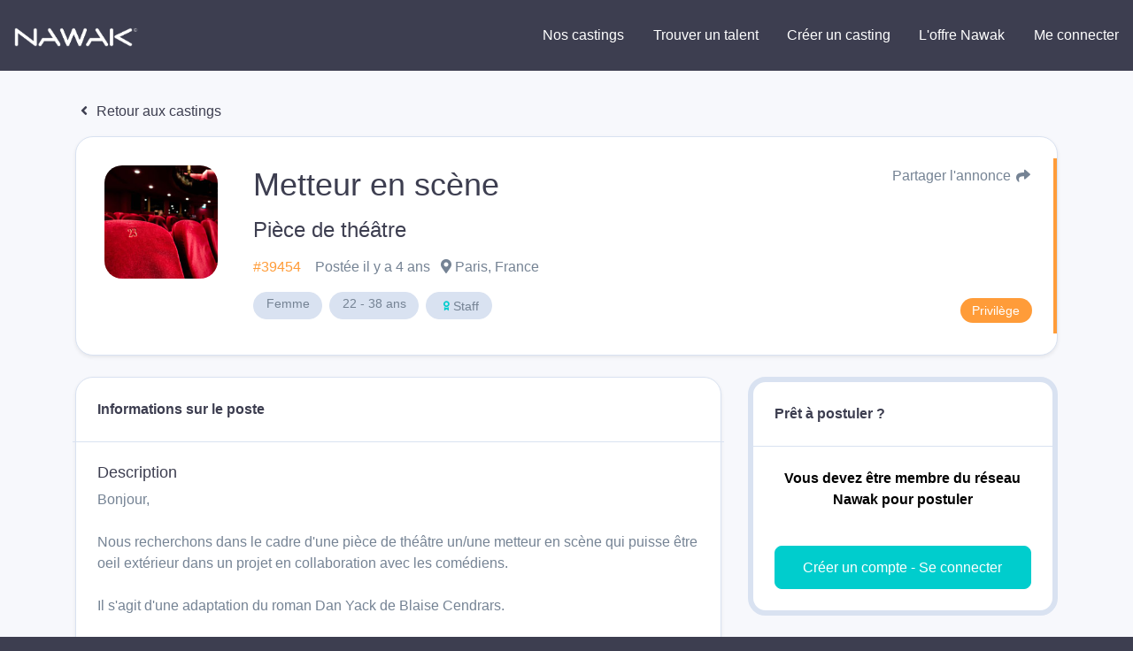

--- FILE ---
content_type: text/html; charset=UTF-8
request_url: https://nawak.com/castings/metteur-en-scene/39454
body_size: 2948
content:
<!DOCTYPE html>
<html lang="fr-FR">
  <head>
    <title>
      Nawak - le réseau du spectacle    </title>
    <meta charset="UTF-8"/>
    <meta name="viewport" content="width=device-width, initial-scale=1, shrink-to-fit=no">
    <meta name="Description" content="">
    <meta name="Keywords" content="">
    <meta name="msapplication-TileColor" content="#da532c"/>
    <meta name="theme-color" content="#ffffff"/>
    <meta name="apple-itunes-app" content="app-id=1123351714"/>
    <meta name="google-play-app" content="app-id=com.nawak.nawak"/>

          <meta name="smartbanner:title" content="Application Nawak Casting">
      <meta name="smartbanner:author" content="Nawak">
      <meta name="smartbanner:price" content="Gratuit">
      <meta name="smartbanner:price-suffix-apple" content=" - sur l'App Store">
      <meta name="smartbanner:price-suffix-google" content=" - sur le Google Play">
      <meta name="smartbanner:icon-google" content="https://nawak.com/img/play_store.png">
      <meta name="smartbanner:icon-apple" content="https://nawak.com/img/app_store.png">
      <meta name="smartbanner:button" content="Voir">
      <meta name="smartbanner:button-url-apple" content="https://apps.apple.com/fr/app/nawak/id1123351714">
      <meta name="smartbanner:button-url-google" content="https://play.google.com/store/apps/details?id=com.nawak.nawak">
      <meta name="smartbanner:enabled-platforms" content="android,ios">
      <meta name="smartbanner:close-label" content="Close">
      <link rel="stylesheet" href="https://nawak.com/node_modules/smartbanner.js/dist/smartbanner.min.css">
    
    <meta property="al:android:url" content="nawak://casting/39454"/>
<meta property="al:android:package" content="com.nawak.nawak"/>
<meta property="al:android:app_name" content="nawak"/>
<meta property="al:android:class" content="com.nawak.nawak.MainActivity"/>
<meta property="al:ios:url" content="nawak://casting/39454"/>
<meta property="al:ios:app_store_id" content="1123351714"/>
<meta property="al:ios:app_name" content="nawak"/>
<meta property="al:web:should_fallback" content="false"/>
<meta property="fb:app_id" content="229847047435783"/>
<meta property="og:description" content="Femme 22-38 ans, Metteuse en Scène"/>
<meta property="og:image" content="https://api.nawak.me/img/project_type/10.jpg"/>
<meta property="og:url" content="https://nawak.com/castings/metteur-en-scene/39454"/>
<meta property="og:title" content="Metteur en scène"/>
<meta property="og:type" content="website"/>
<meta name="twitter:card" content="summary">
<meta property="twitter:title" content="Metteur en scène">
<meta property="twitter:description" content="Femme 22-38 ans, Metteuse en Scène">
<meta property="twitter:url" content="https://nawak.com/castings/metteur-en-scene/39454">
<meta property="twitter:image" content="https://api.nawak.me/img/project_type/10.jpg" />
    <link rel="icon" href="https://nawak.com/img/favicon/favicon.ico" type="image/x-icon"/>
    <link
      rel="apple-touch-icon"
      sizes="180x180"
      href="https://nawak.com/img/favicon/apple-touch-icon.png"/>
    <link
      rel="icon"
      type="image/png"
      sizes="32x32"
      href="https://nawak.com/img/favicon/favicon-32x32.png"/>
    <link
      rel="icon"
      type="image/png"
      sizes="16x16"
      href="https://nawak.com/img/favicon/favicon-16x16.png"/>
    <link rel="manifest" href="https://nawak.com/img/favicon/manifest.json"/>
    <link
      rel="mask-icon"
      href="https://nawak.com/img/favicon/safari-pinned-tab.svg"
      color="#fc4c3f"/>
    <link href="https://fonts.googleapis.com/css?Proxima+Nova:400,600&lang=fr" />
    <link rel="stylesheet" type="text/css" href="https://nawak.com/assets/dist/main.css?v=8.4.0">
    
    <script async src="https://pagead2.googlesyndication.com/pagead/js/adsbygoogle.js?client=ca-pub-4334268404578135" crossorigin="anonymous"></script>

  </head>
  <body id="casting_show">
    <div id="app">
        <div class="wrapper" id="wrapper">
    <header id="header">
  <div class="con fixed-top">
    <nav class="navbar navbar-expand-lg navbar-light py-3 m-0">
      <a class="navbar-brand ml-3" href="https://nawak.com/home" title="Nawak">
        <img src="https://nawak.com/img/static/nawak_logo_full.png" alt="Nawak" width="140"/>
      </a>
      <a
        class="navbar-toggler"
        data-toggle="collapse"
        data-target="#navbarNavDropdown"
        aria-controls="navbarNavDropdown"
        aria-expanded="false"
        aria-label="Menu principal "
        role="navigation"><i class="fa fa-fw fa-bars white"></i>
      </a>
      <div class="collapse navbar-collapse w-100" id="navbarNavDropdown">
        <ul class="navbar-nav text-center ml-auto d-lg-flex align-items-center">
          <li class="nav-item">
            <a
              class="btn btn-md btn-menu mx-1 "
              href="https://nawak.com/castings">Nos castings</a>
          </li>
          <li class="nav-item">
            <a
              class="btn btn-md btn-menu mx-1 violet "
              href="https://nawak.com/users">Trouver un talent</a>
          </li>
          <li class="nav-item">
            <a
              class="btn btn-md btn-menu mx-1 violet "
              href="https://nawak.com/project">Créer un casting</a>
          </li>
          <li class="nav-item">
                                          <a
                  class="btn btn-md btn-menu mx-1 "
                  href="https://nawak.com/subscriptions">L'offre Nawak</a>
                                    </li>
                      <li class="nav-item">
              <a
                class="btn btn-md btn-menu mx-1 "
                href="https://nawak.com/login">Me connecter</a>
            </li>
                  </ul>
      </div>
    </nav>
  </div>
</header>
  <div class="firstBlock"></div>
    
    <casting-detail casting-id="39454"></casting-detail>
  </div>
  <footer-teaser></footer-teaser>
  <footer>
  <div class="container-fluid">
    <div class="container">
      <div class="row py-5">
        <div class="col-12 col-sm-3 text-center text-sm-left">
          <a class="navbar-brand" href="https://nawak.com/home" title="Nawak">
            <img src="https://nawak.com/img/nawak_logo_white.png" alt="Nawak" />
          </a>
          <div>Le réseau du spectacle</div>

          <div class="d-flex flex-row my-3 mb-sm-0 mt-sm-3 justify-content-center justify-content-sm-start flex-wrap footer-items-soc">
            <a target="_blank" href="https://www.facebook.com/nawakspectacle" class="btn btn-circle btn-circle-sm bg-white ddgrey">
              <i class="fab fa-facebook black"></i>
            </a>

            <a target="_blank" href="https://twitter.com/nawakspectacle" class="btn btn-circle btn-circle-sm bg-white ddgrey">
              <i class="fab fa-twitter black"></i>
            </a>

            <a target="_blank" href="https://www.linkedin.com/company/nawak-spectacle/" class="btn btn-circle btn-circle-sm bg-white ddgrey">
              <i class="fab fa-linkedin black"></i>
            </a>

            <a target="_blank" href="https://www.instagram.com/nawak_spectacle/" class="btn btn-circle btn-circle-sm bg-white ddgrey">
              <i class="fab fa-instagram black"></i>
            </a>

          </div>
        </div>
        <div class="col-12 col-sm-3 pt-0 pt-sm-3 text-center text-sm-left">
          <h4 class="font-weight-bold mt-4 mt-sm-0">Acteurs, techniciens</h4>
          <ul class="list-unstyled">
            <li class="py-2"><a href="https://nawak.com/register/member">Créer mon profil</a></li>
            <li class="py-2"><a href="https://nawak.com/subscriptions">Les Formules</a></li>
            <li class="py-2"><a href="https://nawak.com/annuaire-des-comediens">Annuaire global</a></li>
            <li class="py-2"><a href="https://nawak.com/castings/archives">Les annonces du réseau emploi spectacle</a></li>
            <li class="py-2"><a href="https://nawak.com/castings" class="btn btn-blue">Trouver un casting</a></li>
          </ul>
        </div>
        <div class="col-12 col-sm-3 pt-0 pt-sm-3 text-center text-sm-left">
          <h4 class="font-weight-bold mt-4 mt-sm-0">Recruteurs </h4>
          <ul class="list-unstyled">
            <li class="py-2"><a title="Créer un compte" href="https://nawak.com/register/manager">Créer mon profil recruteur</a></li>
            <li class="py-2"><a title="Contact" href="https://nawak.com/project">Publier une offre</a></li>
            <li class="py-2"><a href="https://nawak.com/users" class="btn btn-violet">Recruter un talent</a></li>
          </ul>
        </div>
        <div class="col-12 col-sm-3 pt-0 pt-sm-3 text-center text-sm-left">
          <h4 class="font-weight-bold mt-4 mt-sm-0">À propos</h4>
          <ul class="list-unstyled">
            <li class="py-2"><a title="Mentions légales" href="https://nawak.com/mentions">Mentions légales</a></li>
            <li class="py-2"><a title="Contact" href="https://nawak.com/contact">Contact</a></li>
            <li class="py-2"><a href="https://api.nawak.me/cgu" target="_blank">Conditions Générales d'Utilisation</a></li>
            <li class="py-2"><a href="https://api.nawak.me/privacy" target="_blank">Politique de confidentialité</a></li>
          </ul>
        </div>

        <div class="d-block d-sm-none col-12 py-4 text-center text-sm-left">
          <span class="font-weight-bold mt-4 mt-sm-0">&copy; Nawak 2020</span> - Tous droits réservés
        </div>
      </div>
    </div>
  </div>
</footer>
    </div>
          <script>
        var apiHeaders = {
          "Content-Type": "application/json",
          "x-auth-token": "Token ",
          "Accept": "application/json",
          "Access-Control-Allow-Headers": "Origin, X-Requested-With, Content-Type, Accept"
        };
        var Token = false;
      </script>
      <script src="https://apis.google.com/js/api:client.js"></script>
      <script src="https://nawak.com/assets/dist/runtime.bundle.js?v=8.4.0"></script>
      <script src="https://nawak.com/assets/dist/vendors.bundle.js?v=8.4.0"></script>
      <script src="https://nawak.com/assets/dist/main.bundle.js?v=8.4.0"></script>
      <script>
        //var config = {   SITE_URL: 'https://nawak.com/',   API_URL: 'https://api.nawak.me/' };
        $(".alert").not(".noclose").delay(8000).slideUp(200, function() {
          $(this).alert('close');
        });
        $(window).scroll(function() {
          $('header').toggleClass('scrolled', $(this).scrollTop() > 0);
          $('header').toggleClass('book-scrolled', $(this).scrollTop() > 300);
        });
      </script>
      <script src="https://maps.googleapis.com/maps/api/js?v=3&key=AIzaSyD9Xlf7VihNiiQ2dibL4gQiPIXekMH0rwM&libraries=geocoding,places"></script>
      <script src="https://nawak.com/node_modules/smartbanner.js/dist/smartbanner.min.js"></script>              <script async="async" src="https://www.googletagmanager.com/gtag/js?id=UA-18694629-1"></script>
        <script>
          window.dataLayer = window.dataLayer || [];
          function gtag() {
            dataLayer.push(arguments);
          }
          gtag('js', new Date());
          gtag('config', 'UA-18694629-1');
        </script>
                <script>
    var _paramsUrl = [];
  </script>
  <script src="https://nawak.com/assets/dist/casting-detail.bundle.js?v=8.4.0"></script>
  </body>
</html>

--- FILE ---
content_type: text/html; charset=utf-8
request_url: https://www.google.com/recaptcha/api2/aframe
body_size: 268
content:
<!DOCTYPE HTML><html><head><meta http-equiv="content-type" content="text/html; charset=UTF-8"></head><body><script nonce="Z5d0-TIpnkymRtvqrMTpLw">/** Anti-fraud and anti-abuse applications only. See google.com/recaptcha */ try{var clients={'sodar':'https://pagead2.googlesyndication.com/pagead/sodar?'};window.addEventListener("message",function(a){try{if(a.source===window.parent){var b=JSON.parse(a.data);var c=clients[b['id']];if(c){var d=document.createElement('img');d.src=c+b['params']+'&rc='+(localStorage.getItem("rc::a")?sessionStorage.getItem("rc::b"):"");window.document.body.appendChild(d);sessionStorage.setItem("rc::e",parseInt(sessionStorage.getItem("rc::e")||0)+1);localStorage.setItem("rc::h",'1768459009027');}}}catch(b){}});window.parent.postMessage("_grecaptcha_ready", "*");}catch(b){}</script></body></html>

--- FILE ---
content_type: text/javascript
request_url: https://nawak.com/assets/dist/casting-detail.bundle.js?v=8.4.0
body_size: 23691
content:
(self.webpackChunknawak_web=self.webpackChunknawak_web||[]).push([[540],{538:(t,e,s)=>{var a=s(7833);a.__esModule&&(a=a.default),"string"==typeof a&&(a=[[t.id,a,""]]),a.locals&&(t.exports=a.locals),(0,s(8449).A)("0df4a800",a,!0,{})},1756:(t,e,s)=>{"use strict";s.d(e,{A:()=>o});var a=s(8505),i=s.n(a);const n={name:"doc-foldable-list",components:{},props:["docs","visible"],data:function(){return{}},mounted:function(){},methods:{render:t=>i().API_URL+"render/"+t+"?token="+apiHeaders["x-auth-token"].replace("Token ","")}},o=(0,s(4486).A)(n,(function(){var t=this,e=t._self._c;return e("div",{staticClass:"row"},[t.docs.length>0?e("div",{staticClass:"col-12"},[e("hr",{staticClass:"sep bg-llgrey mb-4"}),t._v(" "),e("div",{directives:[{name:"b-toggle",rawName:"v-b-toggle.document-block",modifiers:{"document-block":!0}}],staticClass:"d-flex justify-content-between align-items-center pb-4"},[t._m(0),t._v(" "),t._m(1)]),t._v(" "),e("b-collapse",{attrs:{id:"document-block",visible:t.visible}},[e("div",{staticClass:"row gallery"},[t._l(t.docs,(function(s,a){return[e("div",{staticClass:"col-6 col-sm-3 mb-3"},[e("a",{attrs:{href:t.render(s.id),target:"_blank"}},[e("div",{staticClass:"bg-white rounded",staticStyle:{padding:"0.15em",position:"absolute",bottom:"0.5em",right:"0.5em"}},[s.private?e("i",{staticClass:"fa fa-fw fa-lock ddgrey",attrs:{id:"info-lock-doc"}}):t._e()]),t._v(" "),e("div",{staticClass:"d-flex flex-column text-center align-items-center bg-llgrey rounded-lg",staticStyle:{height:"8em"}},[e("div",{staticClass:"my-auto"},[e("i",{staticClass:"fas fa-file-pdf fa-3x white"})])])])]),t._v(" "),e("div",{staticClass:"col-6 col-sm-3 mb-3"},[e("div",{staticClass:"d-flex h-100"},[e("div",{staticClass:"my-auto"},[e("small",{staticClass:"lgrey"},[t._v(t._s(s.created))]),t._v(" "),e("div",{staticClass:"text-bold black",staticStyle:{"word-wrap":"break-word"}},[t._v("\n                  "+t._s(s.name)+"\n                ")])])])])]}))],2)]),t._v(" "),e("b-tooltip",{attrs:{target:"info-lock-doc",triggers:"hover"}},[t._v("Ce média est privé, il ne sera visible que par les\n      recruteurs")])],1):t._e()])}),[function(){var t=this._self._c;return t("div",[t("strong",[this._v("Documents")])])},function(){var t=this._self._c;return t("div",{staticClass:"ml-auto"},[t("i",{staticClass:"fa fa-fw fa-caret-down when-closed"}),this._v(" "),t("i",{staticClass:"fa fa-fw fa-caret-up when-open"})])}],!1,null,null,null).exports},1878:(t,e,s)=>{"use strict";s.d(e,{A:()=>i});const a={name:"error-modal",props:[],data:()=>({message:""}),methods:{showModal(t){this.message=t,this.$refs["error-modal"].show()},showModalAndHide(t){this.showModal(t),setTimeout((()=>{this.$refs["error-modal"].hide()}),2e3)}}},i=(0,s(4486).A)(a,(function(){var t=this,e=t._self._c;return e("b-modal",{ref:"error-modal",attrs:{"hide-footer":"","hide-header":""}},[e("div",{staticClass:"d-flex justify-content-center"},[e("h3",{staticClass:"m-0"},[t._v(t._s(t.message))])])])}),[],!1,null,null,null).exports},1889:(t,e,s)=>{"use strict";s.d(e,{A:()=>a}),s(8505);const a=(0,s(4486).A)({name:"details-foldable-list",components:{},props:["user","visible"],data:function(){return{}},mounted:function(){},methods:{}},(function(){var t=this,e=t._self._c;return e("div",{staticClass:"row"},[e("div",{staticClass:"col-12"},[e("hr",{staticClass:"sep bg-llgrey mb-4"}),t._v(" "),e("div",{directives:[{name:"b-toggle",rawName:"v-b-toggle.details-block",modifiers:{"details-block":!0}}],staticClass:"d-flex justify-content-between align-items-center pb-4"},[t._m(0),t._v(" "),t._m(1)]),t._v(" "),e("b-collapse",{attrs:{id:"details-block",visible:t.visible}},[e("div",{staticClass:"row pb-2"},[t.user.profile&&t.user.profile.max_age?e("div",{staticClass:"col-6 col-sm-4"},[t._v("\n          Age\n          "),e("h3",[t._v(t._s(t.user.profile.min_age)+" - "+t._s(t.user.profile.max_age)+" ans")])]):t._e(),t._v(" "),t.user.profile.city?e("div",{staticClass:"col-6 col-sm-4"},[t._v("\n          Ville\n          "),e("h3",[t._v("\n            "+t._s(t.user.profile.city)+"\n          ")])]):t._e(),t._v(" "),t.user.profile.country?e("div",{staticClass:"col-6 col-sm-4"},[t._v("\n          Pays\n          "),e("h3",[t._v("\n            "+t._s(t.user.profile.country)+"\n          ")])]):t._e(),t._v(" "),t.user.ethnicity&&t.user.ethnicity.length?e("div",{staticClass:"col-6 col-sm-4"},[t._v("\n          Ethnies\n          "),e("h3",[t._l(t.user.ethnicity,(function(e){return[t._v(t._s(e.name)+" ")]}))],2)]):t._e(),t._v(" "),t.user.voice_style&&t.user.voice_style.length||t.user.voice.voice_age_min&&t.user.voice.voice_age_min>0?e("div",{staticClass:"col-6 col-sm-4"},[t._v("\n          Voix\n          "),e("h3",[t.user.voice.voice_age_min&&t.user.voice.voice_age_min>0?[t._v(t._s(t.user.voice.voice_age_min)+" -\n              "+t._s(t.user.voice.voice_age_max)+" ans")]:t._e(),t._v(" "),t._l(t.user.voice_style,(function(e){return t.user.voice_style&&t.user.voice_style.length>0?[t._v(t._s(e.name)+"\n            ")]:t._e()}))],2)]):t._e(),t._v(" "),t.user.profile.size?e("div",{staticClass:"col-6 col-sm-4"},[t._v("\n          Taille\n          "),e("h3",[t._v(t._s(t.user.profile.size)+" cm")])]):t._e(),t._v(" "),t.user.profile.eye_color?e("div",{staticClass:"col-6 col-sm-4"},[t._v("\n          Yeux\n          "),e("h3",[t._v("\n            "+t._s(t.user.profile.eye_color)+"\n          ")])]):t._e(),t._v(" "),t.user.profile.hair_color?e("div",{staticClass:"col-6 col-sm-4"},[t._v("\n          Cheveux\n          "),e("h3",[t._v("\n            "+t._s(t.user.profile.hair_color)+"\n          ")])]):t._e(),t._v(" "),t.user.profile.corpulence?e("div",{staticClass:"col-6 col-sm-4"},[t._v("\n          Corpulence\n          "),e("h3",[t._v("\n            "+t._s(t.user.profile.corpulence)+"\n          ")])]):t._e()])])],1)])}),[function(){var t=this._self._c;return t("div",[t("strong",[this._v("Détails")])])},function(){var t=this._self._c;return t("div",{staticClass:"ml-auto"},[t("i",{staticClass:"fa fa-fw fa-caret-down when-closed"}),this._v(" "),t("i",{staticClass:"fa fa-fw fa-caret-up when-open"})])}],!1,null,null,null).exports},2870:(t,e,s)=>{"use strict";s.d(e,{A:()=>c});var a=s(8505),i=s.n(a),n=s(252),o=s.n(n),l=s(9543);Vue.use(VeeValidate,{locale:"fr",inject:!0,fieldsBagName:"veeFields"});const r={name:"vid-add-modal",components:{"vue-embed":o(),"media-tags":l.A},computed:{mediaOverload(){return this.user.session.maximum_media.vid<this.user.media.vid.length}},props:{user:{type:Object},tags:{type:Array},private:{type:Boolean,default:!1}},data:function(){return{config:i(),loading:!1,mediaError:!1,dataURL:!1,media:{user_id:this.user.session.id,type:"vid",name:"",private:this.private,uri:"",tags:[]}}},mounted:function(){},methods:{show(){this.media.uri="",this.$refs["vid-add-modal"].show()},validateBeforeSubmit(t){t.preventDefault(),this.$validator.validateAll().then(function(t){t?this.save():this.showError("Le formulaire comporte des erreurs")}.bind(this))},save:function(){this.media.url=this.media.uri,axios.post(i().API_URL+"media",this.media,{headers:apiHeaders}).then(function(t){this.loading=!1,"OK"==t.data.status?(this.$emit("update-user"),this.$emit("media-added","vid",t.data.id),this.$refs["vid-add-modal"].hide()):this.mediaError=t.data.message}.bind(this),(t=>{this.loading=!1,this.$emit("show-error","Une erreur est survenue lors de la connexion à Nawak")}))},cancel:function(){this.$refs["vid-add-modal"].hide()},showError(t){console.log(t)},showTags:function(){this.$refs["tags-modal"].show()}}},c=(0,s(4486).A)(r,(function(){var t=this,e=t._self._c;return e("b-modal",{ref:"vid-add-modal",attrs:{"hide-footer":""},scopedSlots:t._u([{key:"modal-title",fn:function(){return[e("h2",{staticClass:"m-0"},[t._v("Ajouter une vidéo")])]},proxy:!0}])},[t._v(" "),e("div",{staticClass:"row"},[e("div",{staticClass:"col-12"},[e("div",{staticClass:"text-center mb-4"},[t.media.uri?e("video-embed",{attrs:{src:t.media.uri}}):e("div",{staticClass:"bg-llgrey rounded-lg"},[e("div",{staticClass:"p-5 ddgrey"},[t._v("\n            Vidéo de type"),e("br"),t._v(" "),e("i",{staticClass:"fab fa-fw fa-youtube"}),t._v(" Youtube\n            "),e("i",{staticClass:"fab fa-fw fa-vimeo"}),t._v(" Viméo\n            "),e("i",{staticClass:"fab fa-fw fa-dailymotion"}),t._v(" Dailymotion\n          ")])])],1),t._v(" "),e("div",{staticClass:"alert-warning p-3 mb-3"},[t._v("\n        Si votre video ne s'affiche pas convenablement, veuillez vérifier les\n        droits de diffusion de celle-ci (public/privé) chez votre fournisseur\n      ")]),t._v(" "),e("div",{staticClass:"form-group"},[e("label",{class:{input:!0,"text-danger":t.errors.has("uri")}},[t._v("Adresse URL de la video")]),t._v(" "),e("input",{directives:[{name:"model",rawName:"v-model",value:t.media.uri,expression:"media.uri"},{name:"validate",rawName:"v-validate",value:"required",expression:"'required'"}],staticClass:"form-control",attrs:{type:"text",name:"uri","data-vv-as":"URL",placeholder:"https://www.youtube.com/watch?v=dGihWwu5Ick"},domProps:{value:t.media.uri},on:{input:function(e){e.target.composing||t.$set(t.media,"uri",e.target.value)}}}),t._v(" "),t.errors.has("uri")?e("div",{staticClass:"text-danger"},[t._v("\n          "+t._s(t.errors.first("uri"))+"\n        ")]):t._e()]),t._v(" "),e("div",{staticClass:"form-group"},[e("label",{class:{input:!0,"text-danger":t.errors.has("name")}},[t._v("Titre")]),t._v(" "),e("input",{directives:[{name:"model",rawName:"v-model",value:t.media.name,expression:"media.name"},{name:"validate",rawName:"v-validate",value:"required",expression:"'required'"}],staticClass:"form-control",attrs:{type:"text",name:"name","data-vv-as":"titre"},domProps:{value:t.media.name},on:{input:function(e){e.target.composing||t.$set(t.media,"name",e.target.value)}}}),t._v(" "),t.errors.has("name")?e("div",{staticClass:"text-danger"},[t._v("\n          "+t._s(t.errors.first("name"))+"\n        ")]):t._e()])])]),t._v(" "),e("div",{staticClass:"row"},[e("div",{staticClass:"col-6"},[e("div",{staticClass:"form-group"},[e("div",[e("label",{attrs:{for:""}},[t._v("Video privée")])]),t._v(" "),e("div",{staticClass:"btn-group btn-group-toggle",attrs:{"data-toggle":"buttons"}},[e("label",{staticClass:"btn btn-blue-light",class:[t.media.private?"active":""]},[e("input",{directives:[{name:"model",rawName:"v-model",value:t.media.private,expression:"media.private"}],attrs:{type:"radio"},domProps:{value:!0,checked:t._q(t.media.private,!0)},on:{change:function(e){return t.$set(t.media,"private",!0)}}}),t._v("\n            Oui\n          ")]),t._v(" "),e("label",{staticClass:"btn btn-blue-light",class:[t.media.private?"":"active"]},[e("input",{directives:[{name:"model",rawName:"v-model",value:t.media.private,expression:"media.private"}],attrs:{type:"radio"},domProps:{value:!1,checked:t._q(t.media.private,!1)},on:{change:function(e){return t.$set(t.media,"private",!1)}}}),t._v("\n            Non\n          ")])])])])]),t._v(" "),e("div",{staticClass:"row mt-3"},[e("div",{staticClass:"col-12"},[e("div",{staticClass:"form-group"},[e("div",[e("label",{attrs:{for:""}},[t._v("Rubriques\n            "),e("span",{staticClass:"blue pointer",on:{click:t.showTags}},[e("i",{staticClass:"fa fa-fw fa-cog"})])])]),t._v(" "),t.tags.length>0?e("multiselect",{staticClass:"mr-2",attrs:{options:t.tags,label:"name","track-by":"id",multiple:!0,"show-labels":!1,placeholder:"Rubrique"},model:{value:t.media.tags,callback:function(e){t.$set(t.media,"tags",e)},expression:"media.tags"}}):t._e()],1)])]),t._v(" "),t.mediaError||t.mediaOverload?[e("div",{staticClass:"row"},[e("div",{staticClass:"col-12"},[e("div",{staticClass:"alert alert-danger my-4"},[t._v("\n          Votre abonnement ne vous permet pas d'ajouter d'autres vidéos.\n          "),t.mediaError?e("div",{staticClass:"font-weight-bold my-2"},[t._v("\n            "+t._s(t.mediaError)+"\n          ")]):e("div",{staticClass:"font-weight-bold my-2"},[t._v("\n            Nombre maximum autorisé : "+t._s(t.user.session.maximum_media.vid)+"\n          ")]),t._v(" "),e("a",{staticClass:"btn btn-lgrey",attrs:{href:t.config.SITE_URL+"subscriptions"}},[t._v("Modifier mon abonnement")])])])])]:[t.loading?t._e():e("div",{staticClass:"row"},[e("div",{staticClass:"col-4"},[e("div",{staticClass:"btn btn-llgrey w-100",on:{click:function(e){return t.cancel()}}},[t._v("Annuler")])]),t._v(" "),e("div",{staticClass:"col-8"},[e("div",{staticClass:"btn btn-blue w-100",on:{click:t.validateBeforeSubmit}},[t._v("\n          Ajouter "),e("i",{staticClass:"fa fa-fw fa-check"})])])]),t._v(" "),t.loading?e("div",{staticClass:"row"},[e("div",{staticClass:"col-12"},[e("div",{staticClass:"btn btn-lgrey w-100"},[e("i",{staticClass:"fa fa-cog fa-spin fa-fw"})])])]):t._e()],t._v(" "),e("b-modal",{ref:"tags-modal",attrs:{"hide-footer":"",size:"lg"},scopedSlots:t._u([{key:"modal-title",fn:function(){return[e("h2",{staticClass:"m-0"},[t._v("Rubriques")])]},proxy:!0}])},[t._v(" "),e("media-tags",t._g({},t.$listeners))],1)],2)}),[],!1,null,null,null).exports},5091:(t,e,s)=>{"use strict";s.d(e,{A:()=>p});var a,i,n,o,l,r=s(7447),c=s(3899),d=s.n(c),m=s(5651),u=s.n(m);Vue.use(u()),Vue.use(d()),window.fbAsyncInit=function(){FB.init({appId:r.FACEBOOK_APP_ID,cookie:!0,xfbml:!0,version:"v10.0"})},i="script",n="facebook-jssdk",l=(a=document).getElementsByTagName(i)[0],a.getElementById(n)||((o=a.createElement(i)).id=n,o.src="https://connect.facebook.net/fr_FR/sdk.js",l.parentNode.insertBefore(o,l));const v={name:"login-modal",components:{FBSignInButton:u(),GSignInButton:d()},props:{classNames:{type:String,default:"btn btn-blue-light"},linkText:{type:String,default:"login"},target:{type:String,default:"manager"}},data:function(){return{config:r,loading:!1,message:"",error:!1,email:"",password:"",hidePassword:!0,googleSignInParams:{client_id:r.GOOGLE_CLIENT_ID},fbSignInParams:{scope:"public_profile,email",return_scopes:!0},currentRoute:location.href}},mounted:function(){this.$root.$on("bv::modal::hide",((t,e)=>{"user-modal"==e&&(this.loading=!0),this.$emit("close",this.userId)}))},computed:{passwordType(){return this.hidePassword?"password":"text"},passwordIcon(){return this.hidePassword?"fa-eye-slash":"fa-eye"}},methods:{show:function(){this.$refs.loginmodal.show()},submitForm(){this.loading=!0,this.$refs.loginForm.submit()},onGoogleSignInSuccess(t){var e=t.getBasicProfile();let s={social_id:e.getId(),social_name:"google",email:e.getEmail(),firstname:e.getGivenName(),lastname:e.getFamilyName(),image:e.getImageUrl()};this.loginSocialCall(s)},onGoogleSignInError(t){},onFbSignInSuccess(t){"connected"==t.status?FB.api("/me?fields=id,name,last_name,first_name,email,picture",function(t){let e={social_id:t.id,social_name:"facebook",email:t.email,firstname:t.first_name,lastname:t.last_name,image:t.picture.data.url};this.loginSocialCall(e)}.bind(this)):this.showError("Erreur lors de la connexion Facebook")},onFbSignInError(t){},loginSocialCall(t){axios.post(r.SITE_URL+"login/social",t).then(function(t){"OK"==t.data.status?window.opener.location.reload():(this.loading=!1,this.showError("Une erreur est survenue lors de la connexion à Nawak"))}.bind(this),(t=>{this.loading=!1,this.showError("Une erreur est survenue lors de la connexion à Nawak")}))},showError(t){this.loading=!1,this.message=t,this.error=!0}}},p=(0,s(4486).A)(v,(function(){var t=this,e=t._self._c;return e("div",[e("div",{class:t.classNames,on:{click:function(e){return t.show()}}},[t._v(t._s(t.linkText))]),t._v(" "),e("b-alert",{staticClass:"position-fixed fixed-top m-0 rounded-0",staticStyle:{"z-index":"2000"},attrs:{show:t.error,variant:"danger",dismissible:""}},[t._v(t._s(t.message))]),t._v(" "),e("b-modal",{ref:"loginmodal",staticClass:"p-0",attrs:{id:"login-modal","hide-footer":"","hide-header":""}},[t.loading?e("div",[e("div",{staticClass:"text-center p-5"},[e("i",{staticClass:"fa fa-spinner fa-pulse fa-2x fa-fw"}),e("span",{staticClass:"sr-only"},[t._v("Loading...")])])]):e("div",[e("form",{ref:"loginForm",attrs:{method:"POST",action:t.config.SITE_URL+"login"},on:{submit:function(e){return e.preventDefault(),t.submitForm.apply(null,arguments)}}},[e("h2",{staticClass:"text-center mb-4"},[t._v("\n          Connexion chez Nawak\n          "),e("br"),t._v(" "),e("small",[t._v("Le réseau du spectacle")])]),t._v(" "),e("div",{staticClass:"container"},[e("div",{staticClass:"form-row"},[e("div",{staticClass:"form-group col-md-12"},[e("input",{directives:[{name:"model",rawName:"v-model",value:t.email,expression:"email"}],staticClass:"form-control",attrs:{name:"email",type:"text",placeholder:"Email",required:"required"},domProps:{value:t.email},on:{input:function(e){e.target.composing||(t.email=e.target.value)}}})])]),t._v(" "),e("div",{staticClass:"form-row"},[e("div",{staticClass:"form-group col-md-12 mb-2"},[e("div",{staticClass:"input-group"},["checkbox"===t.passwordType?e("input",{directives:[{name:"model",rawName:"v-model",value:t.password,expression:"password"}],staticClass:"form-control",staticStyle:{"border-right":"0px"},attrs:{id:"password",name:"password",placeholder:"Password",required:"required",type:"checkbox"},domProps:{checked:Array.isArray(t.password)?t._i(t.password,null)>-1:t.password},on:{change:function(e){var s=t.password,a=e.target,i=!!a.checked;if(Array.isArray(s)){var n=t._i(s,null);a.checked?n<0&&(t.password=s.concat([null])):n>-1&&(t.password=s.slice(0,n).concat(s.slice(n+1)))}else t.password=i}}}):"radio"===t.passwordType?e("input",{directives:[{name:"model",rawName:"v-model",value:t.password,expression:"password"}],staticClass:"form-control",staticStyle:{"border-right":"0px"},attrs:{id:"password",name:"password",placeholder:"Password",required:"required",type:"radio"},domProps:{checked:t._q(t.password,null)},on:{change:function(e){t.password=null}}}):e("input",{directives:[{name:"model",rawName:"v-model",value:t.password,expression:"password"}],staticClass:"form-control",staticStyle:{"border-right":"0px"},attrs:{id:"password",name:"password",placeholder:"Password",required:"required",type:t.passwordType},domProps:{value:t.password},on:{input:function(e){e.target.composing||(t.password=e.target.value)}}}),t._v(" "),e("div",{staticClass:"input-group-append"},[e("span",{staticClass:"input-group-text"},[e("i",{staticClass:"fa fa-fw",class:[t.passwordIcon],on:{click:function(e){t.hidePassword=!t.hidePassword}}})])])])])]),t._v(" "),e("div",{staticClass:"form-row"},[e("div",{staticClass:"form-group col-md-12 text-right"},[e("a",{staticClass:"py-3 blue px-0",attrs:{href:t.config.SITE_URL+"login/lost"}},[t._v("J'ai perdu mon mot de passe")])])]),t._v(" "),e("div",{staticClass:"form-row mt-2 mb-4"},[e("div",{staticClass:"col-12"},[e("div",{staticClass:"pointer btn btn-blue w-100 px-4",class:{disabled:!t.email},on:{click:t.submitForm}},[t._v("\n                Je me connecte\n              ")])])])]),t._v(" "),e("input",{attrs:{type:"hidden",name:"redirect"},domProps:{value:t.currentRoute}})]),t._v(" "),e("div",{staticClass:"mt-4 text-center"},[t._v("\n        Nouveau sur Nawak ?\n        "),e("a",{staticClass:"blue underline",attrs:{href:t.config.SITE_URL+"register/"+t.target}},[t._v("Créez votre compte gratuit")])])])])],1)}),[],!1,null,null,null).exports},5143:(t,e,s)=>{var a=s(8378);a.__esModule&&(a=a.default),"string"==typeof a&&(a=[[t.id,a,""]]),a.locals&&(t.exports=a.locals),(0,s(8449).A)("418cccc8",a,!0,{})},5154:(t,e,s)=>{"use strict";s.d(e,{A:()=>c});var a=s(8505),i=s.n(a),n=s(994),o=s.n(n),l=(s(3521),s(9543));Vue.use(VeeValidate,{locale:"fr",inject:!0,fieldsBagName:"veeFields"});const r={name:"doc-add-modal",components:{vueDropzone:o(),"media-tags":l.A},computed:{mediaOverload(){return this.user.session.maximum_media.doc<this.user.media.doc.length}},props:{user:{type:Object},tags:{type:Array},private:{type:Boolean,default:!0}},data:function(){return{config:i(),loading:!1,mediaError:!1,file:!1,media:{user_id:this.user.session.id,type:"doc",name:"",private:this.private,tags:[]},dropzoneOptions:{acceptedFiles:"application/pdf",url:i().API_URL+"media/dropzone",dictFallbackMessage:"Votre navigateur ne supporte pas le drag'n'drop",dictFallbackText:"Veuillez utiliser le formulaire de secours",dictFileTooBig:"Fichier trop gros ({{filesize}}MB). Max: {{maxFilesize}}MB.",dictInvalidFileType:"Ce type de fichier n'est pas autorisé",dictResponseError:"Erreur serveur code {{statusCode}}.",dictCancelUpload:"Annuler",dictUploadCanceled:"Transfert annulé.",dictCancelUploadConfirmation:"Êtes vous sûr d'annuler ?",dictRemoveFile:'<i class="fa fa-fw fa-lg fa-times"></i>',dictRemoveFileConfirmation:null,dictMaxFilesExceeded:"Vous ne pouvez pas ajouter plus de fichiers",dictDefaultMessage:'\n              <i class="fas fa-file-pdf fa-2x fa-fw"></i>\n              <br />Cliquez ou glissez un pdf ici',headers:apiHeaders,maxFilesize:4,maxFiles:1,addRemoveLinks:!0,chunking:!1}}},mounted:function(){},methods:{show(){this.media.data="",this.media.name="",this.$refs["doc-add-modal"].show()},render:function(t){return i().API_URL+"render/"+t+"?token="+apiHeaders["x-auth-token"].replace("Token ","")},validateBeforeSubmit(t){t.preventDefault(),this.$validator.validateAll().then(function(t){t?this.save():this.showError("Le formulaire comporte des erreurs")}.bind(this))},handleFileAdding(t){this.file=t},getBase64:(t,e)=>new Promise((function(e,s){var a=new FileReader;a.onload=function(){e(a.result)},a.onerror=s,a.readAsDataURL(t)})),save(){let t=this.$refs.mediaDropZone.getAcceptedFiles()[0];this.getBase64(t).then(function(t){this.media.data=t,this.callApi()}.bind(this),(t=>{this.$emit("show-error","Une erreur est survenue lors de la connexion à Nawak")}))},callApi(){axios.post(i().API_URL+"media",this.media,{headers:apiHeaders}).then(function(t){"OK"==t.data.status?(this.$emit("update-user"),this.$emit("media-added","doc",t.data.id),this.$refs["doc-add-modal"].hide()):this.mediaError=t.data.message}.bind(this),(t=>{this.$emit("show-error","Une erreur est survenue lors de la connexion à Nawak")}))},cancel:function(){this.$refs["doc-add-modal"].hide()},showError(t){console.log(t)},showTags:function(){this.$refs["tags-modal"].show()}}},c=(0,s(4486).A)(r,(function(){var t=this,e=t._self._c;return e("b-modal",{ref:"doc-add-modal",attrs:{"hide-footer":""},scopedSlots:t._u([{key:"modal-title",fn:function(){return[e("h2",{staticClass:"m-0"},[t._v("\n      Ajouter un document\n      "),e("i",{directives:[{name:"b-popover",rawName:"v-b-popover.hover",value:"Fichier PDF de 4Mo maximum",expression:"'Fichier PDF de 4Mo maximum'",modifiers:{hover:!0}}],staticClass:"fa fa-fw fa-info-circle blue"})])]},proxy:!0}])},[t._v(" "),e("div",{staticClass:"row"},[e("div",{staticClass:"col-12"},[e("div",{staticClass:"text-center mb-3"},[e("vue-dropzone",{ref:"mediaDropZone",attrs:{id:"dropzone",options:t.dropzoneOptions},on:{"vdropzone-file-added":t.handleFileAdding}})],1),t._v(" "),e("div",{staticClass:"form-group"},[e("label",{class:{input:!0,"text-danger":t.errors.has("name")}},[t._v("Titre")]),t._v(" "),e("input",{directives:[{name:"model",rawName:"v-model",value:t.media.name,expression:"media.name"},{name:"validate",rawName:"v-validate",value:"required",expression:"'required'"}],staticClass:"form-control",attrs:{type:"text",name:"name","data-vv-as":"titre"},domProps:{value:t.media.name},on:{input:function(e){e.target.composing||t.$set(t.media,"name",e.target.value)}}}),t._v(" "),t.errors.has("name")?e("div",{staticClass:"text-danger"},[t._v("\n          "+t._s(t.errors.first("name"))+"\n        ")]):t._e()])])]),t._v(" "),e("div",{staticClass:"row"},[e("div",{staticClass:"col-12"},[e("div",{staticClass:"form-group"},[e("div",[e("label",{attrs:{for:""}},[t._v("Document privé")])]),t._v("\n        Les documents sont privés et ne sont visibles que par les recruteurs.\n        ")])])]),t._v(" "),e("div",{staticClass:"row mt-3"},[e("div",{staticClass:"col-12"},[e("div",{staticClass:"form-group"},[e("div",[e("label",{attrs:{for:""}},[t._v("Rubriques\n            "),e("span",{staticClass:"blue pointer",on:{click:t.showTags}},[e("i",{staticClass:"fa fa-fw fa-cog"})])])]),t._v(" "),t.tags.length>0?e("multiselect",{staticClass:"mr-2",attrs:{options:t.tags,label:"name","track-by":"id",multiple:!0,"show-labels":!1,placeholder:"Rubrique"},model:{value:t.media.tags,callback:function(e){t.$set(t.media,"tags",e)},expression:"media.tags"}}):t._e()],1)])]),t._v(" "),t.mediaError||t.mediaOverload?[e("div",{staticClass:"row"},[e("div",{staticClass:"col-12"},[e("div",{staticClass:"alert alert-danger my-4"},[t._v("\n          Votre abonnement ne vous permet pas d'ajouter d'autres documents.\n          "),t.mediaError?e("div",{staticClass:"font-weight-bold my-2"},[t._v("\n            "+t._s(t.mediaError)+"\n          ")]):e("div",{staticClass:"font-weight-bold my-2"},[t._v("\n            Nombre maximum autorisé : "+t._s(t.user.session.maximum_media.doc)+"\n          ")]),t._v(" "),e("a",{staticClass:"btn btn-lgrey",attrs:{href:t.config.SITE_URL+"subscriptions"}},[t._v("Modifier mon abonnement")])])])])]:[t.loading?t._e():e("div",{staticClass:"row"},[e("div",{staticClass:"col-4"},[e("div",{staticClass:"btn btn-llgrey w-100",on:{click:function(e){return t.cancel()}}},[t._v("Annuler")])]),t._v(" "),e("div",{staticClass:"col-8"},[e("div",{staticClass:"btn btn-blue w-100",on:{click:t.validateBeforeSubmit}},[t._v("\n          Ajouter "),e("i",{staticClass:"fa fa-fw fa-check"})])])]),t._v(" "),t.loading?e("div",{staticClass:"row"},[e("div",{staticClass:"col-12"},[e("div",{staticClass:"btn btn-lgrey w-100"},[e("i",{staticClass:"fa fa-cog fa-spin fa-fw"})])])]):t._e()],t._v(" "),e("b-modal",{ref:"tags-modal",attrs:{"hide-footer":"",size:"lg"},scopedSlots:t._u([{key:"modal-title",fn:function(){return[e("h2",{staticClass:"m-0"},[t._v("Rubriques")])]},proxy:!0}])},[t._v(" "),e("media-tags",t._g({},t.$listeners))],1)],2)}),[],!1,null,null,null).exports},5358:(t,e,s)=>{var a={"./af":5124,"./af.js":5124,"./ar":4328,"./ar-dz":2855,"./ar-dz.js":2855,"./ar-kw":7355,"./ar-kw.js":7355,"./ar-ly":1749,"./ar-ly.js":1749,"./ar-ma":4523,"./ar-ma.js":4523,"./ar-sa":4089,"./ar-sa.js":4089,"./ar-tn":4563,"./ar-tn.js":4563,"./ar.js":4328,"./az":2240,"./az.js":2240,"./be":9162,"./be.js":9162,"./bg":5488,"./bg.js":5488,"./bm":6546,"./bm.js":6546,"./bn":735,"./bn-bd":3442,"./bn-bd.js":3442,"./bn.js":735,"./bo":3928,"./bo.js":3928,"./br":3267,"./br.js":3267,"./bs":5164,"./bs.js":5164,"./ca":9991,"./ca.js":9991,"./cs":9529,"./cs.js":9529,"./cv":1046,"./cv.js":1046,"./cy":7711,"./cy.js":7711,"./da":5324,"./da.js":5324,"./de":6752,"./de-at":6012,"./de-at.js":6012,"./de-ch":8954,"./de-ch.js":8954,"./de.js":6752,"./dv":2361,"./dv.js":2361,"./el":7890,"./el.js":7890,"./en-au":891,"./en-au.js":891,"./en-ca":281,"./en-ca.js":281,"./en-gb":1876,"./en-gb.js":1876,"./en-ie":1107,"./en-ie.js":1107,"./en-il":6212,"./en-il.js":6212,"./en-in":6446,"./en-in.js":6446,"./en-nz":6189,"./en-nz.js":6189,"./en-sg":9091,"./en-sg.js":9091,"./eo":3791,"./eo.js":3791,"./es":4659,"./es-do":2969,"./es-do.js":2969,"./es-mx":57,"./es-mx.js":57,"./es-us":4976,"./es-us.js":4976,"./es.js":4659,"./et":970,"./et.js":970,"./eu":7401,"./eu.js":7401,"./fa":4954,"./fa.js":4954,"./fi":8066,"./fi.js":8066,"./fil":6428,"./fil.js":6428,"./fo":3924,"./fo.js":3924,"./fr":4615,"./fr-ca":2028,"./fr-ca.js":2028,"./fr-ch":8952,"./fr-ch.js":8952,"./fr.js":4615,"./fy":2450,"./fy.js":2450,"./ga":4363,"./ga.js":4363,"./gd":8920,"./gd.js":8920,"./gl":5072,"./gl.js":5072,"./gom-deva":7609,"./gom-deva.js":7609,"./gom-latn":7314,"./gom-latn.js":7314,"./gu":9215,"./gu.js":9215,"./he":9548,"./he.js":9548,"./hi":8440,"./hi.js":8440,"./hr":7641,"./hr.js":7641,"./hu":9676,"./hu.js":9676,"./hy-am":6243,"./hy-am.js":6243,"./id":2342,"./id.js":2342,"./is":8311,"./is.js":8311,"./it":8630,"./it-ch":944,"./it-ch.js":944,"./it.js":8630,"./ja":6158,"./ja.js":6158,"./jv":319,"./jv.js":319,"./ka":3567,"./ka.js":3567,"./kk":2857,"./kk.js":2857,"./km":5683,"./km.js":5683,"./kn":4454,"./kn.js":4454,"./ko":5173,"./ko.js":5173,"./ku":4555,"./ku.js":4555,"./ky":6615,"./ky.js":6615,"./lb":2029,"./lb.js":2029,"./lo":4826,"./lo.js":4826,"./lt":9855,"./lt.js":9855,"./lv":5377,"./lv.js":5377,"./me":6001,"./me.js":6001,"./mi":9733,"./mi.js":9733,"./mk":4243,"./mk.js":4243,"./ml":1821,"./ml.js":1821,"./mn":9584,"./mn.js":9584,"./mr":5284,"./mr.js":5284,"./ms":6936,"./ms-my":5650,"./ms-my.js":5650,"./ms.js":6936,"./mt":1122,"./mt.js":1122,"./my":8629,"./my.js":8629,"./nb":6623,"./nb.js":6623,"./ne":2942,"./ne.js":2942,"./nl":8229,"./nl-be":3903,"./nl-be.js":3903,"./nl.js":8229,"./nn":131,"./nn.js":131,"./oc-lnc":4939,"./oc-lnc.js":4939,"./pa-in":2510,"./pa-in.js":2510,"./pl":8131,"./pl.js":8131,"./pt":7899,"./pt-br":160,"./pt-br.js":160,"./pt.js":7899,"./ro":4184,"./ro.js":4184,"./ru":7418,"./ru.js":7418,"./sd":9068,"./sd.js":9068,"./se":8179,"./se.js":8179,"./si":7727,"./si.js":7727,"./sk":6657,"./sk.js":6657,"./sl":9636,"./sl.js":9636,"./sq":3303,"./sq.js":3303,"./sr":4378,"./sr-cyrl":277,"./sr-cyrl.js":277,"./sr.js":4378,"./ss":3865,"./ss.js":3865,"./sv":8422,"./sv.js":8422,"./sw":6613,"./sw.js":6613,"./ta":1900,"./ta.js":1900,"./te":3072,"./te.js":3072,"./tet":8046,"./tet.js":8046,"./tg":7469,"./tg.js":7469,"./th":7563,"./th.js":7563,"./tk":6350,"./tk.js":6350,"./tl-ph":3972,"./tl-ph.js":3972,"./tlh":8911,"./tlh.js":8911,"./tr":9445,"./tr.js":9445,"./tzl":9013,"./tzl.js":9013,"./tzm":54,"./tzm-latn":4302,"./tzm-latn.js":4302,"./tzm.js":54,"./ug-cn":4225,"./ug-cn.js":4225,"./uk":219,"./uk.js":219,"./ur":6412,"./ur.js":6412,"./uz":2804,"./uz-latn":8556,"./uz-latn.js":8556,"./uz.js":2804,"./vi":8290,"./vi.js":8290,"./x-pseudo":6658,"./x-pseudo.js":6658,"./yo":3067,"./yo.js":3067,"./zh-cn":8939,"./zh-cn.js":8939,"./zh-hk":9731,"./zh-hk.js":9731,"./zh-mo":6702,"./zh-mo.js":6702,"./zh-tw":4203,"./zh-tw.js":4203};function i(t){var e=n(t);return s(e)}function n(t){if(!s.o(a,t)){var e=new Error("Cannot find module '"+t+"'");throw e.code="MODULE_NOT_FOUND",e}return a[t]}i.keys=function(){return Object.keys(a)},i.resolve=n,t.exports=i,i.id=5358},5613:(t,e,s)=>{"use strict";s.d(e,{A:()=>o});var a=s(8505),i=s.n(a);const n={name:"user-contact-modal",components:{loader:s(9539).A},props:["applicationId","prospect","castingId","castingState"],data:function(){return{loading:!0,config:i(),alreadyClicked:!1,noselection:!1,contact:!1,projects:!1,addToCastingId:this.castingId}},computed:{castingIsPending(){return"pending"==this.castingState}},mounted:function(){this.getContactInfo(this.applicationId),this.getUserProject(),this.$root.$on("bv::modal::hide",function(t,e){"user-contact-modal"==e&&(this.alreadyClicked=!1,this.loading=!0)}.bind(this))},watch:{applicationId:function(t,e){this.getContactInfo(t)}},methods:{getContactInfo(t){this.applicationId&&axios.get(this.config.API_URL+"applications/"+this.applicationId).then(function(t){"OK"==t.data.status?(this.contact=t.data.contact,this.loading=!1):this.$emit("show-error","Une erreur est survenue lors de la connexion à Nawak")}.bind(this),function(t){this.$emit("show-error","Une erreur est survenue lors de la connexion à Nawak")}.bind(this))},show(){this.$nextTick(function(){this.$refs["user-contact-modal"].show(),this.loading=!1}.bind(this))},hide(){this.$refs["user-contact-modal"].hide()},createCasting(t){let e=this.config.SITE_URL+"project";t&&t.user_id&&(e+="?selection="+t.user_id),window.location.href=e},requestApplication(){this.addToCastingId&&(this.loading=!0,axios.get(this.config.API_URL+"applications/"+this.addToCastingId+"/user/"+(this.prospect.user_id||this.prospect.id)+"/availability").then(function(t){this.loading=!1,"OK"==t.data.status||"APPLICATION_ERROR"==t.data.status?(this.alreadyClicked=!0,this.$emit("reload-users","")):(this.hide(),this.$emit("show-error",t.data.message?t.data.message:"Une erreur est survenue lors de la connexion à Nawak"))}.bind(this),(function(t){this.loading=!1,this.$emit("show-error","Une erreur est survenue lors de la connexion à Nawak")})))},getUserProject(){try{axios.get(i().API_URL+"user/project_list").then(function(t){"OK"==t.data.status&&(this.loading=!1,this.projects=t.data.user.project_list)}.bind(this),(function(t){}))}catch(t){}}}},o=(0,s(4486).A)(n,(function(){var t=this,e=t._self._c;return e("div",[e("b-modal",{ref:"user-contact-modal",attrs:{id:"user-contact-modal","hide-footer":""},scopedSlots:t._u([{key:"modal-title",fn:function(){return[e("h2",{staticClass:"m-0"},[t._v("Contact "+t._s(t.contact.name))])]},proxy:!0}])},[t._v(" "),e("loader",{attrs:{loading:t.loading}}),t._v(" "),t.loading?t._e():e("div",[t.applicationId?e("div",[t.contact.agent?e("div",{staticClass:"mt-2"},[t._v("\n          Agent: "+t._s(t.contact.agent)+"\n        ")]):t._e(),t._v(" "),e("div",{staticClass:"mt-2"},[e("i",{staticClass:"fas fa-fw fa-envelope"}),t._v(" "),e("a",{attrs:{href:"mailto:"+t.contact.email}},[t._v(t._s(t.contact.email))])]),t._v(" "),t.contact.phone?e("div",{staticClass:"mt-2"},[e("i",{staticClass:"fa fa-fw fa-phone"}),t._v(" "+t._s(t.contact.phone)+"\n        ")]):t._e(),t._v(" "),t.contact.skype?e("div",{staticClass:"mt-2"},[e("i",{staticClass:"fab fa-fw fa-skype"}),t._v(" "+t._s(t.contact.skype)+"\n        ")]):t._e(),t._v(" "),t.contact.whatsapp?e("div",{staticClass:"mt-2"},[e("i",{staticClass:"fab fa-fw fa-whatsapp"}),t._v(" "+t._s(t.contact.whatsapp)+"\n        ")]):t._e()]):t.castingIsPending?e("div",{staticClass:"text-center"},[e("div",{staticClass:"w-75 mx-auto"},[e("div",[t._v("\n            Vous devez attendre que le casting soit validé pour contacter\n            "+t._s(t.prospect.public_name)+"\n          ")]),t._v(" "),e("div",{staticClass:"mt-3 btn btn-violet px-4",on:{click:function(e){return t.hide()}}},[t._v("Ok")])])]):e("div",{staticClass:"text-center"},[t.castingId&&t.prospect?e("div",[t.prospect.availability?e("div",[e("div",{staticClass:"w-75 mx-auto"},[e("div",[t._v("\n                Vous avez déjà demandé à "+t._s(t.prospect.public_name)+" de\n                candidater à ce casting.\n              ")]),t._v(" "),e("div",{staticClass:"mt-3 btn btn-violet px-4",on:{click:function(e){return t.hide()}}},[t._v("Ok")])])]):t.alreadyClicked?e("div",[e("div",{staticClass:"w-75 mx-auto"},[e("div",[t._v("\n                Nous avons contacté "+t._s(t.prospect.public_name)+", vous serez\n                notifié de son accord et pourrez aussitôt entrer en contact\n              ")]),t._v(" "),e("div",{staticClass:"mt-3 btn btn-violet px-4",on:{click:function(e){return t.hide()}}},[t._v("Ok")])])]):e("div",[e("div",{staticClass:"w-75 mx-auto"},[e("div",[t._v(t._s(t.prospect.public_name)+" n'a pas encore postulé.")]),t._v(" "),e("div",{staticClass:"mt-2"},[t._v("Voulez-vous lui demander ?")]),t._v(" "),e("div",{staticClass:"mt-3 btn btn-violet",on:{click:function(e){return t.requestApplication()}}},[t._v("\n                Faire la demande\n              ")])])])]):e("div",[t.alreadyClicked?e("div",[e("div",{staticClass:"w-75 mx-auto"},[e("div",[t._v("\n                Nous avons contacté "+t._s(t.prospect.public_name)+", vous serez\n                notifié de son accord et pourrez aussitôt entrer en contact\n              ")]),t._v(" "),e("div",{staticClass:"mt-3 btn btn-violet px-4",on:{click:function(e){return t.hide()}}},[t._v("Ok")])])]):e("div",{staticClass:"mx-auto"},[e("div",[e("strong",[t._v("Vous ne pouvez pas sélectionner ou contacter "),e("br"),t._v("\n                un profil en dehors d'un casting")])]),t._v(" "),e("div",{staticClass:"mt-3 btn btn-violet",on:{click:function(e){return t.createCasting(t.prospect)}}},[t._v("\n              Créer un casting\n            ")]),t._v(" "),t.projects&&Object.keys(t.projects).length?e("div",{staticClass:"mt-3"},[e("div",{staticClass:"mt-4"},[e("strong",[t._v("ou")])]),t._v(" "),e("label",[t._v("Invitez ce profil dans un casting existant")]),t._v(" "),e("select",{directives:[{name:"model",rawName:"v-model",value:t.addToCastingId,expression:"addToCastingId"}],staticClass:"custom-select",attrs:{placeholder:"Sélectionnez un casting"},on:{change:function(e){var s=Array.prototype.filter.call(e.target.options,(function(t){return t.selected})).map((function(t){return"_value"in t?t._value:t.value}));t.addToCastingId=e.target.multiple?s:s[0]}}},[t._l(t.projects,(function(s){return t._l(s.castings,(function(a){return e("option",{domProps:{value:a.id}},[t._v("\n                    "+t._s(s.name)+" - "+t._s(a.name)+"\n                  ")])}))}))],2),t._v(" "),e("div",{staticClass:"mt-3 btn btn-violet",on:{click:function(e){return t.requestApplication()}}},[t._v("\n                Demander à postuler\n              ")])]):t._e()])])])])],1)],1)}),[],!1,null,null,null).exports},6357:(t,e,s)=>{"use strict";s.d(e,{A:()=>n});var a=s(4247);s(3265);const i={name:"img-cropper",components:{VueCropper:a.A},data:()=>({imgSrc:!1,data:null}),methods:{show(t){this.imgSrc=t,this.$refs["cropper-modal"].show()},cropImage(){let t=this.$refs.cropper.getCroppedCanvas();this.$emit("cropped",t),this.$refs["cropper-modal"].hide()},flipX(){const t=this.$refs.flipX;let e=t.getAttribute("data-scale");e=e?-e:-1,this.$refs.cropper.scaleX(e),t.setAttribute("data-scale",e)},flipY(){const t=this.$refs.flipY;let e=t.getAttribute("data-scale");e=e?-e:-1,this.$refs.cropper.scaleY(e),t.setAttribute("data-scale",e)},getCropBoxData(){this.data=JSON.stringify(this.$refs.cropper.getCropBoxData(),null,4)},getData(){this.data=JSON.stringify(this.$refs.cropper.getData(),null,4)},move(t,e){this.$refs.cropper.move(t,e)},reset(){this.$refs.cropper.reset()},rotate(t){this.$refs.cropper.rotate(t)},setCropBoxData(){this.data&&this.$refs.cropper.setCropBoxData(JSON.parse(this.data))},setData(){this.data&&this.$refs.cropper.setData(JSON.parse(this.data))},setImage(t){const e=t.target.files[0];if(-1!==e.type.indexOf("image/"))if("function"==typeof FileReader){const t=new FileReader;t.onload=t=>{this.imgSrc=t.target.result,this.$refs.cropper.replace(t.target.result)},t.readAsDataURL(e)}else alert("Sorry, FileReader API not supported");else alert("Please select an image file")},showFileChooser(){this.$refs.input.click()},zoom(t){this.$refs.cropper.relativeZoom(t)}}};s(538);const n=(0,s(4486).A)(i,(function(){var t=this,e=t._self._c;return e("b-modal",{ref:"cropper-modal",attrs:{size:"xl","hide-footer":"","hide-header":""}},[e("div",{staticClass:"row"},[e("div",{staticClass:"col-12"},[e("h2",[t._v("Modifiez votre image")])])]),t._v(" "),e("input",{ref:"input",attrs:{type:"file",name:"image",accept:"image/*"},on:{change:t.setImage}}),t._v(" "),e("div",{staticClass:"row"},[e("div",{staticClass:"col-12 col-sm-9"},[e("div",{staticClass:"img-cropper"},[e("vue-cropper",{ref:"cropper",attrs:{"aspect-ratio":3/4,src:t.imgSrc,preview:".preview"}})],1),t._v(" "),e("div",{staticClass:"btn-toolbar mt-3 justify-content-between",attrs:{role:"toolbar","aria-label":"Action"}},[e("div",[e("div",{staticClass:"btn-group mr-2",attrs:{role:"group","aria-label":""}},[e("a",{staticClass:"btn btn-blue",attrs:{href:"#",role:"button"},on:{click:function(e){return e.preventDefault(),t.zoom(.2)}}},[e("i",{staticClass:"fa fa-fw fa-search-plus"})]),t._v(" "),e("a",{staticClass:"btn btn-blue",attrs:{href:"#",role:"button"},on:{click:function(e){return e.preventDefault(),t.zoom(-.2)}}},[e("i",{staticClass:"fa fa-fw fa-search-minus"})])]),t._v(" "),e("div",{staticClass:"btn-group mr-2",attrs:{role:"group","aria-label":""}},[e("a",{staticClass:"btn btn-blue",attrs:{href:"#",role:"button"},on:{click:function(e){return e.preventDefault(),t.move(-10,0)}}},[e("i",{staticClass:"fa fa-fw fa-arrow-left"})]),t._v(" "),e("a",{staticClass:"btn btn-blue",attrs:{href:"#",role:"button"},on:{click:function(e){return e.preventDefault(),t.move(10,0)}}},[e("i",{staticClass:"fa fa-fw fa-arrow-right"})]),t._v(" "),e("a",{staticClass:"btn btn-blue",attrs:{href:"#",role:"button"},on:{click:function(e){return e.preventDefault(),t.move(0,10)}}},[e("i",{staticClass:"fa fa-fw fa-arrow-up"})]),t._v(" "),e("a",{staticClass:"btn btn-blue",attrs:{href:"#",role:"button"},on:{click:function(e){return e.preventDefault(),t.move(0,-10)}}},[e("i",{staticClass:"fa fa-fw fa-arrow-down"})])]),t._v(" "),e("div",{staticClass:"btn-group mr-2",attrs:{role:"group","aria-label":""}},[e("a",{staticClass:"btn btn-blue",attrs:{href:"#",role:"button"},on:{click:function(e){return e.preventDefault(),t.rotate(-90)}}},[e("i",{staticClass:"fas fa-fw fa-undo"})]),t._v(" "),e("a",{staticClass:"btn btn-blue",attrs:{href:"#",role:"button"},on:{click:function(e){return e.preventDefault(),t.rotate(90)}}},[e("i",{staticClass:"fas fa-fw fa-redo"})])]),t._v(" "),e("div",{staticClass:"btn-group mr-2",attrs:{role:"group","aria-label":""}},[e("a",{ref:"flipX",staticClass:"btn btn-blue",attrs:{href:"#",role:"button"},on:{click:function(e){return e.preventDefault(),t.flipX.apply(null,arguments)}}},[e("i",{staticClass:"fa fa-fw fa-arrows-alt-h"})]),t._v(" "),e("a",{ref:"flipY",staticClass:"btn btn-blue",attrs:{href:"#",role:"button"},on:{click:function(e){return e.preventDefault(),t.flipY.apply(null,arguments)}}},[e("i",{staticClass:"fa fa-fw fa-arrows-alt-v"})])])]),t._v(" "),e("div",[e("div",{staticClass:"btn-group",attrs:{role:"group","aria-label":""}},[e("a",{staticClass:"btn btn-llgrey",attrs:{href:"#",role:"button"},on:{click:function(e){return e.preventDefault(),t.reset.apply(null,arguments)}}},[t._v("Rétablir "),e("i",{staticClass:"fa fa-fw fa-ban"})]),t._v(" "),e("a",{staticClass:"btn btn-green",attrs:{href:"#",role:"button"},on:{click:function(e){return e.preventDefault(),t.cropImage.apply(null,arguments)}}},[t._v("Valider "),e("i",{staticClass:"fa fa-fw fa-check"})])])])])]),t._v(" "),e("div",{staticClass:"col-3 d-none d-sm-block"},[e("div",{staticClass:"preview rounded-lg border"})])])])}),[],!1,null,"c6a15598",null).exports},7428:(t,e,s)=>{"use strict";s.d(e,{A:()=>c});var a=s(8505),i=s.n(a),n=s(252),o=s.n(n),l=s(9543);Vue.use(VeeValidate,{locale:"fr",inject:!0,fieldsBagName:"veeFields"});const r={name:"snd-add-modal",components:{"vue-embed":o(),"media-tags":l.A},computed:{mediaOverload(){return this.user.session.maximum_media.img<this.user.media.img.length}},props:{user:{type:Object},tags:{type:Array},private:{type:Boolean,default:!1}},data:function(){return{config:i(),loading:!1,mediaError:!1,dataURL:!1,media:{user_id:this.user.session.id,type:"snd",name:"",private:this.private,uri:"",tags:[]}}},mounted:function(){},methods:{show(){this.media.uri="",this.$refs["snd-add-modal"].show()},validateBeforeSubmit(t){t.preventDefault(),this.$validator.validateAll().then(function(t){t?this.save():this.showError("Le formulaire comporte des erreurs")}.bind(this))},save:function(){this.media.url=this.media.uri,axios.post(i().API_URL+"media",this.media,{headers:apiHeaders}).then(function(t){this.loading=!1,"OK"==t.data.status?(this.$emit("update-user"),this.$emit("media-added","snd",t.data.id),this.$refs["snd-add-modal"].hide()):this.mediaError=t.data.message}.bind(this),(t=>{this.loading=!1,this.$emit("show-error","Une erreur est survenue lors de la connexion à Nawak")}))},cancel:function(){this.$refs["snd-add-modal"].hide()},showError(t){console.log(t)},showTags:function(){this.$refs["tags-modal"].show()}}},c=(0,s(4486).A)(r,(function(){var t=this,e=t._self._c;return e("b-modal",{ref:"snd-add-modal",attrs:{"hide-footer":""},scopedSlots:t._u([{key:"modal-title",fn:function(){return[e("h2",{staticClass:"m-0"},[t._v("Ajouter une bande-son")])]},proxy:!0}])},[t._v(" "),e("div",{staticClass:"row"},[e("div",{staticClass:"col-12"},[e("div",{staticClass:"text-center mb-4"},[t.media.uri?e("video-embed",{attrs:{src:t.media.uri}}):e("div",{staticClass:"bg-llgrey rounded-lg"},[e("div",{staticClass:"p-5 ddgrey"},[t._v("\n            Bandes-son de type"),e("br"),t._v(" "),e("i",{staticClass:"fab fa-fw fa-youtube"}),t._v(" Youtube\n            "),e("i",{staticClass:"fab fa-fw fa-vimeo"}),t._v(" Viméo\n            "),e("i",{staticClass:"fab fa-fw fa-dailymotion"}),t._v(" Dailymotion "),e("br"),t._v(" "),e("i",{staticClass:"fas fa-fw fa-file-audio"}),t._v(" Lien mp3 direct (site pro)\n          ")])])],1),t._v(" "),e("div",{staticClass:"form-group"},[e("label",{class:{input:!0,"text-danger":t.errors.has("uri")}},[t._v("Adresse URL de la bande-son")]),t._v(" "),e("input",{directives:[{name:"model",rawName:"v-model",value:t.media.uri,expression:"media.uri"},{name:"validate",rawName:"v-validate",value:"required",expression:"'required'"}],staticClass:"form-control",attrs:{type:"text",name:"uri","data-vv-as":"URL",placeholder:"https://www.youtube.com/watch?v=dGihWwu5Ick"},domProps:{value:t.media.uri},on:{input:function(e){e.target.composing||t.$set(t.media,"uri",e.target.value)}}}),t._v(" "),t.errors.has("uri")?e("div",{staticClass:"text-danger"},[t._v("\n          "+t._s(t.errors.first("uri"))+"\n        ")]):t._e()]),t._v(" "),e("div",{staticClass:"form-group"},[e("label",{class:{input:!0,"text-danger":t.errors.has("name")}},[t._v("Titre")]),t._v(" "),e("input",{directives:[{name:"model",rawName:"v-model",value:t.media.name,expression:"media.name"},{name:"validate",rawName:"v-validate",value:"required",expression:"'required'"}],staticClass:"form-control",attrs:{type:"text",name:"name","data-vv-as":"titre"},domProps:{value:t.media.name},on:{input:function(e){e.target.composing||t.$set(t.media,"name",e.target.value)}}}),t._v(" "),t.errors.has("name")?e("div",{staticClass:"text-danger"},[t._v("\n          "+t._s(t.errors.first("name"))+"\n        ")]):t._e()])])]),t._v(" "),e("div",{staticClass:"row"},[e("div",{staticClass:"col-6"},[e("div",{staticClass:"form-group"},[e("div",[e("label",{attrs:{for:""}},[t._v("Bande-son privée")])]),t._v(" "),e("div",{staticClass:"btn-group btn-group-toggle",attrs:{"data-toggle":"buttons"}},[e("label",{staticClass:"btn btn-blue-light",class:[t.media.private?"active":""]},[e("input",{directives:[{name:"model",rawName:"v-model",value:t.media.private,expression:"media.private"}],attrs:{type:"radio"},domProps:{value:!0,checked:t._q(t.media.private,!0)},on:{change:function(e){return t.$set(t.media,"private",!0)}}}),t._v("\n            Oui\n          ")]),t._v(" "),e("label",{staticClass:"btn btn-blue-light",class:[t.media.private?"":"active"]},[e("input",{directives:[{name:"model",rawName:"v-model",value:t.media.private,expression:"media.private"}],attrs:{type:"radio"},domProps:{value:!1,checked:t._q(t.media.private,!1)},on:{change:function(e){return t.$set(t.media,"private",!1)}}}),t._v("\n            Non\n          ")])])])])]),t._v(" "),e("div",{staticClass:"row mt-3"},[e("div",{staticClass:"col-12"},[e("div",{staticClass:"form-group"},[e("div",[e("label",{attrs:{for:""}},[t._v("Rubriques\n            "),e("span",{staticClass:"blue pointer",on:{click:t.showTags}},[e("i",{staticClass:"fa fa-fw fa-cog"})])])]),t._v(" "),t.tags.length>0?e("multiselect",{staticClass:"mr-2",attrs:{options:t.tags,label:"name","track-by":"id",multiple:!0,"show-labels":!1,placeholder:"Rubrique"},model:{value:t.media.tags,callback:function(e){t.$set(t.media,"tags",e)},expression:"media.tags"}}):t._e()],1)])]),t._v(" "),t.mediaError||t.mediaOverload?[e("div",{staticClass:"row"},[e("div",{staticClass:"col-12"},[e("div",{staticClass:"alert alert-danger my-4"},[t._v("\n          Votre abonnement ne vous permet pas d'ajouter d'autres Bandes-son.\n          "),t.mediaError?e("div",{staticClass:"font-weight-bold my-2"},[t._v("\n            "+t._s(t.mediaError)+"\n          ")]):e("div",{staticClass:"font-weight-bold my-2"},[t._v("\n            Nombre maximum autorisé : "+t._s(t.user.session.maximum_media.snd)+"\n          ")]),t._v(" "),e("a",{staticClass:"btn btn-lgrey",attrs:{href:t.config.SITE_URL+"subscriptions"}},[t._v("Modifier mon abonnement")])])])])]:[t.loading?t._e():e("div",{staticClass:"row"},[e("div",{staticClass:"col-4"},[e("div",{staticClass:"btn btn-llgrey w-100",on:{click:function(e){return t.cancel()}}},[t._v("Annuler")])]),t._v(" "),e("div",{staticClass:"col-8"},[e("div",{staticClass:"btn btn-blue w-100",on:{click:t.validateBeforeSubmit}},[t._v("\n          Ajouter "),e("i",{staticClass:"fa fa-fw fa-check"})])])]),t._v(" "),t.loading?e("div",{staticClass:"row"},[e("div",{staticClass:"col-12"},[e("div",{staticClass:"btn btn-lgrey w-100"},[e("i",{staticClass:"fa fa-cog fa-spin fa-fw"})])])]):t._e()],t._v(" "),e("b-modal",{ref:"tags-modal",attrs:{"hide-footer":"",size:"lg"},scopedSlots:t._u([{key:"modal-title",fn:function(){return[e("h2",{staticClass:"m-0"},[t._v("Rubriques")])]},proxy:!0}])},[t._v(" "),e("media-tags",t._g({},t.$listeners))],1)],2)}),[],!1,null,null,null).exports},7447:t=>{"use strict";t.exports=JSON.parse('{"SITE_URL":"https://nawak.com/","ADMIN_URL":"https://admin.nawak.me/","API_URL":"https://api.nawak.me/","API_URL_IMG":"https://api.nawak.me/","API_URL_INTERNAL":"https://api.nawak.me/","PLAY_STORE_CASTING":"https://play.google.com/store/apps/details?id=com.nawak.nawak","PLAY_STORE_RECRUTEUR":"https://play.google.com/store/apps/details?id=com.retiz.nawak_recruteur","APP_STORE_CASTING":"https://apps.apple.com/fr/app/nawak/id1123351714","APP_STORE_RECRUTEUR":"https://apps.apple.com/fr/app/nawak-recruteur/id1462285348","PLAY_STORE_CASTING_ID":"com.nawak.nawak","APP_STORE_CASTING_ID":"1123351714","GOOGLE_API_KEY":"AIzaSyD9Xlf7VihNiiQ2dibL4gQiPIXekMH0rwM","GOOGLE_CLIENT_ID":"477236534926-9hgdlfc3cunrhmh90r673qrq33bqkidd.apps.googleusercontent.com","FACEBOOK_APP_ID":"229847047435783","RECAPTCHA_PUBLIC":"6LcnA7IUAAAAAF_ItDokncbb2fRelV2EjQTvtnW2"}')},7833:(t,e,s)=>{(e=s(9089)(!1)).push([t.id,'\ninput[type="file"][data-v-c6a15598] {\n  display: none;\n}\n/*.content { display: flex; justify-content: space-between; }\n.cropper-area { width: 614px; }\n.actions { margin-top: 1rem; }\n.actions a { display: inline-block; padding: 5px 15px; background: #0062CC; color: white; text-decoration: none; border-radius: 3px; margin-right: 1rem; margin-bottom: 1rem; }\ntextarea { width: 100%; height: 100px; }*/\n/*.preview-area { width: 307px; }\n.preview-area p { font-size: 1.25rem; margin: 0; margin-bottom: 1rem; }\n.preview-area p:last-of-type { margin-top: 1rem; }*/\n.preview[data-v-c6a15598] {\n  width: 100%;\n  height: calc(18em * (4 / 3));\n  overflow: hidden;\n}\n/*.crop-placeholder { width: 100%; height: 200px; background: #ccc; }\n.cropped-image img { max-width: 100%; }*/\n',""]),t.exports=e},7900:(t,e,s)=>{"use strict";s.d(e,{A:()=>w});var a=s(8505),i=s.n(a),n=s(9539),o=s(1878),l=s(8909),r=s(8749),c=s(8488),d=s(1756),m=s(5613),u=s(1889),v=s(9331),p=s(7969),f=s(2868),_=s(252),h=s.n(_),g=s(2198),b=s.n(g);const C={name:"application-detail",props:["applicationId","isSelected","owner","candidate"],components:{loader:n.A,"error-modal":o.A,lightbox:f.A,"vue-embed":h(),"img-foldable-list":r.A,"vid-foldable-list":l.A,"snd-foldable-list":c.A,"doc-foldable-list":d.A,"user-contact-modal":m.A,"details-foldable-list":u.A,"skill-foldable-list":v.A},watch:{},data:function(){return{helper:p.H,loading:!1,user:!1,application:{user:!1},images:[],videos:[],sounds:[],docs:[],local_isSelected:this.isSelected}},mounted:function(){this.applicationId?(this.loading=!0,axios.get(i().API_URL+"applications/"+this.applicationId).then(function(t){"OK"==t.data.status?(this.application=t.data,this.loadMedias(this.application.media),this.getUser(this.application.user_id)):this.$refs["error-modal"].showModal(t.data.message?t.data.message:"Une erreur est survenue lors de la connexion à Nawak")}.bind(this),(t=>{this.loading=!1,this.$refs["error-modal"].showModal("Une erreur est survenue lors de la connexion à Nawak")}))):this.loadMedias(this.application.media),this.candidate&&this.setApplicationViewed()},methods:{getUser:function(t){axios.get(i().API_URL+"userdata/"+t+"/session,profile,ethnicity,skill,language,profession,certificate,certification").then(function(t){"OK"==t.data.status?(this.user=t.data.user,this.loading=!1):this.showError("Une erreur est survenue lors de la connexion à Nawak")}.bind(this),(t=>{this.showError("Une erreur est survenue lors de la connexion à Nawak")}))},setApplicationViewed:function(){axios.get(i().API_URL+"applications/"+this.candidate.application_id+"/view",{headers:apiHeaders}).then(function(t){t.data.status}.bind(this),(t=>{this.showError("Une erreur est survenue lors de la connexion à Nawak")}))},render:function(t){return i().API_URL+"render/"+t+"/w400?token="+apiHeaders["x-auth-token"].replace("Token ","")},loadMedias:function(t){if(t&&t.length>0)for(var e=t.length-1;e>=0;e--)"img"==t[e].type?this.images.push(t[e]):"vid"==t[e].type?this.videos.push(t[e]):"snd"==t[e].type?this.sounds.push(t[e]):"doc"==t[e].type&&this.docs.push(t[e])},selectUser(){this.$emit(this.local_isSelected?"userUnselected":"userSelected",this.candidate),this.local_isSelected=!this.local_isSelected},cancelApplication(t){this.$bvModal.msgBoxConfirm("Souhaitez vous annuler votre candidature ? Vous ne pourrez plus candidater à cette annonce.").then(function(e){e&&axios.put(i().API_URL+"applications/"+t+"/cancel",{}).then(function(t){"OK"==t.data.status?(this.$emit("reload-users"),this.$bvModal.hide("application-modal")):this.showError("Une erreur est survenue lors de la connexion à Nawak")}.bind(this),(t=>{this.showError(t.response.data.message)}))}.bind(this))},refuseApplication(){this.$bvModal.msgBoxConfirm("Êtes vous sûr de vouloir continuer ?").then(function(t){t&&axios.put(i().API_URL+"applications/"+this.candidate.application_id+"/refuse",{}).then(function(t){"OK"==t.data.status?(this.$emit("reload-casting"),this.$bvModal.hide("application-modal")):this.showError("Une erreur est survenue lors de la connexion à Nawak")}.bind(this),(t=>{this.showError(t.response.data.message)}))}.bind(this))},showContact:function(){this.$refs.usercontactmodal.show()},formatDate:t=>b()(t).format("DD-MM-YYYY"),showError(t){this.$refs["error-modal"].showModal(t)}}},w=(0,s(4486).A)(C,(function(){var t=this,e=t._self._c;return e("div",{staticClass:"container"},[e("loader",{attrs:{loading:t.loading}}),t._v(" "),e("error-modal",{ref:"error-modal"}),t._v(" "),e("lightbox",{ref:"lightbox",attrs:{id:"lightbox",images:t.images,"timeout-duration":5e3,"close-on-backdrop-click":!0}}),t._v(" "),t.loading?t._e():e("div",[t.application?e("div",{staticClass:"row"},[e("div",{staticClass:"col-12"},[e("div",{staticClass:"pb-4"},[e("div",{staticClass:"d-flex flex-column flex-sm-row w-100"},[e("div",{staticClass:"mx-0"},[e("img",{staticClass:"img-responsive rounded-lg mr-3",staticStyle:{width:"8em"},attrs:{src:t.render(t.application.avatar)}})]),t._v(" "),e("div",{staticClass:"d-flex flex-column ml-0 ml-sm-3 mt-2 mt-sm-0"},[t.owner?e("div",{staticClass:"white px-2 py-1 rounded-lg text-center",class:"bg-"+t.application.color},[t._v("\n                "+t._s(t.application.application_state_label)+"\n              ")]):e("span",{staticClass:"my-2 white px-2 py-1 rounded-lg bg-red text-center"},[t._v("\n                Candidature\n              ")]),t._v(" "),e("h2",{staticClass:"modal-title ddgrey mt-auto"},[t._v("\n                "+t._s(t.application.public_name)+"\n              ")]),t._v(" "),t.user&&t.user.certification.length>0?e("div",{staticClass:"mt-2 d-flex flex-wrap"},t._l(t.user.certification,(function(s){return e("div",{staticClass:"btn-skill mr-2 mb-2"},[e("i",{staticClass:"nf nf-fw nf-certification blue"}),t._v(t._s(s.name)+"\n                ")])})),0):t._e(),t._v(" "),e("div",[t._v("\n                #"+t._s(t.applicationId)+"\n                "),e("span",{staticClass:"ml-2"},[e("i",{staticClass:"fa fa-fw fa-clock"}),t._v(" le\n                  "+t._s(t.formatDate(t.application.created)))])])]),t._v(" "),e("div",{staticClass:"order-first order-sm-last ml-auto d-flex flex-column justify-content-between align-items-end"},[e("button",{staticClass:"close",attrs:{type:"button","data-dismiss":"modal","aria-label":"Close"}},[e("span",{attrs:{"aria-hidden":"true"},on:{click:function(e){return t.$bvModal.hide("application-modal")}}},[t._v("×")])])])])]),t._v(" "),e("hr",{staticClass:"sep bg-llgrey my-4"})])]):t._e(),t._v(" "),t.owner&&"refused"==t.application.state?e("div",{staticClass:"row"},[e("div",{staticClass:"col-12"},[t._m(0),t._v(" "),e("div",{staticClass:"mb-4"},[t._v(t._s(t.application.refusal_message))]),t._v(" "),e("hr",{staticClass:"sep bg-llgrey my-4"})])]):t._e(),t._v(" "),t.owner?e("div",{staticClass:"row"},[e("div",{staticClass:"col-12"},[t._m(1),t._v(" "),e("div",{staticClass:"mb-4"},[t._v(t._s(t.application.casting_name))]),t._v(" "),e("hr",{staticClass:"sep bg-llgrey my-4"})])]):t._e(),t._v(" "),e("div",{staticClass:"row"},[e("div",{staticClass:"col-12"},[t._m(2),t._v(" "),e("div",{staticClass:"mb-4",staticStyle:{"white-space":"pre-wrap"}},[t._v("\n          "+t._s(t.application.description)+"\n        ")])])]),t._v(" "),e("img-foldable-list",{attrs:{images:t.images,limit:t.images.length,visible:!1}}),t._v(" "),e("vid-foldable-list",{attrs:{videos:t.videos,visible:!1}}),t._v(" "),e("snd-foldable-list",{attrs:{sounds:t.sounds,visible:!1,showPrivate:!0}}),t._v(" "),e("doc-foldable-list",{attrs:{docs:t.docs,visible:!1}}),t._v(" "),t.user?e("details-foldable-list",{attrs:{user:t.user}}):t._e(),t._v(" "),t.user?e("skill-foldable-list",{attrs:{user:t.user}}):t._e(),t._v(" "),e("div",{staticClass:"row"},[e("div",{staticClass:"col-12"},[e("hr",{staticClass:"sep bg-llgrey mt-2 mb-5"}),t._v(" "),e("div",{staticClass:"d-flex flex-column flex-sm-row my-4 justify-content-center"},[t.owner?[e("a",{staticClass:"btn btn-blue-light mx-2 mb-2 mb-sm-0",attrs:{target:"_blank",href:t.application.public_url}},[t._v("\n              Voir mon profil complet\n            ")]),t._v(" "),"validated"==t.application.casting_state?e("div",{staticClass:"btn btn-blue-light mx-2 mb-2 mb-sm-0",on:{click:function(e){return t.showContact()}}},[t._v("\n              Voir mes informations de contact\n            ")]):t._e(),t._v(" "),"validated"!=t.application.state&&"pending"!=t.application.state||"validated"!=t.application.casting_state?t._e():e("div",{staticClass:"btn btn-blue align-self-bottom mx-2 mb-2 mb-sm-0",attrs:{href:"javascript:;"},on:{click:function(e){return t.cancelApplication(t.applicationId)}}},[t._v("\n              Annuler ma candidature\n            ")])]:[e("a",{staticClass:"btn btn-violet-light mx-2 mb-2 mb-sm-0",attrs:{target:"_blank",href:t.application.public_url}},[t._v("\n              Voir le profil complet\n            ")]),t._v(" "),"validated"==t.application.casting_state?e("div",{staticClass:"btn btn-violet-light mx-2 mb-2 mb-sm-0",on:{click:function(e){return t.selectUser()}}},[t._v("\n              "+t._s(t.local_isSelected?"Supprimer de ma sélection":"Ajouter à ma sélection")+"\n            ")]):t._e(),t._v(" "),e("div",{staticClass:"btn btn-violet-light align-self-bottom mx-2 mb-2 mb-sm-0",attrs:{href:"javascript:;"},on:{click:t.refuseApplication}},[t._v("\n              Refuser la candidature\n            ")]),t._v(" "),"validated"==t.application.casting_state?e("div",{staticClass:"btn btn-violet mx-2 mb-2 mb-sm-0",on:{click:function(e){return t.showContact()}}},[t._v("\n              Contacter "+t._s(t.application.public_name)+"\n            ")]):t._e()]],2)])])],1),t._v(" "),e("user-contact-modal",t._g({ref:"usercontactmodal",attrs:{"application-id":t.applicationId}},t.$listeners))],1)}),[function(){var t=this._self._c;return t("div",{staticClass:"mt-1"},[t("label",[this._v("Candidature refusée")])])},function(){var t=this._self._c;return t("div",{staticClass:"mt-1"},[t("label",[this._v("Casting")])])},function(){var t=this._self._c;return t("div",{staticClass:"mt-1"},[t("label",[this._v("Lettre de motivation")])])}],!1,null,null,null).exports},7969:(t,e,s)=>{"use strict";s.d(e,{H:()=>a});const a={getDateFromString:function(t){let e=t.substring(0,t.length-3).replace(" ","T");return new Date(e)},getDistance:function(t){let e=(Number(t)/1e3).toFixed(0);return e<1&&(e=1),"< "+e.toString()+" km"},capitalizeFirstLetter:function(t){return t.charAt(0).toUpperCase()+t.slice(1)},capitalizeWords:function(t){return t.replace(/(?:^|\s)\S/g,(function(t){return t.toUpperCase()}))},getOnlyIdsArray:function(t,e){let s=[];if(t&&!e){for(var a in t)t[a].id?s.push(t[a].id):t[a].user_id&&s.push(t[a].user_id);return s}return t&&e?Array.isArray(t)?t[0].id:t.id:null},dataURItoBlob:function(t){var e;e=t.split(",")[0].indexOf("base64")>=0?atob(t.split(",")[1]):unescape(t.split(",")[1]);for(var s=t.split(",")[0].split(":")[1].split(";")[0],a=new Uint8Array(e.length),i=0;i<e.length;i++)a[i]=e.charCodeAt(i);return new Blob([a],{type:s})},filterByIds:function(t,e){let s=[];return t.forEach((function(t){var a=e.find((e=>e.id==t));s.push(a)})),s},normalizeString:function(t){return t.toLowerCase().normalize("NFD").replace(/[\u0300-\u036f]/g,"")},filterOptionsForSearch:function(t,e,s="name"){if(!e)return t;const a=this.normalizeString(e);return t.filter((t=>{const e="object"==typeof t?t[s]:t;return this.normalizeString(e).includes(a)}))}}},8378:(t,e,s)=>{(e=s(9089)(!1)).push([t.id,"\n.share-modal a:hover {\n  text-decoration: none;\n}\n",""]),t.exports=e},8488:(t,e,s)=>{"use strict";s.d(e,{A:()=>l});var a=s(8505),i=s.n(a),n=s(252);const o={name:"snd-foldable-list",components:{"vue-embed":s.n(n)()},props:["sounds","limit","visible","showPrivate"],data:function(){return{videoUrl:null,local_limit:null}},mounted:function(){this.local_limit=this.limit||this.sounds.length},methods:{showVideo(t){if("audio/mpeg"!=t.mimetype)this.videoUrl=t.uri,this.$refs["video-modal"].show();else{let e;e=this.showPrivate?i().API_URL+"render/"+t.id+"?token="+apiHeaders["x-auth-token"].replace("Token ",""):i().API_URL+"render/"+t.id,window.open(e,"_blank").focus()}}}},l=(0,s(4486).A)(o,(function(){var t=this,e=t._self._c;return t.sounds.length>0?e("div",{staticClass:"row"},[e("div",{staticClass:"col-12"},[e("hr",{staticClass:"sep bg-llgrey mb-4"}),t._v(" "),e("div",{directives:[{name:"b-toggle",rawName:"v-b-toggle.sound-block",modifiers:{"sound-block":!0}}],staticClass:"d-flex justify-content-between align-items-center pb-4"},[t._m(0),t._v(" "),t._m(1)]),t._v(" "),e("b-collapse",{attrs:{id:"sound-block",visible:t.visible}},[e("div",{staticClass:"row pb-2"},[t._l(t.sounds.slice(0,t.local_limit),(function(s,a){return[e("div",{staticClass:"col-6 col-sm-2 mb-3 pointer",on:{click:function(e){return t.showVideo(s)}}},[s.preview?e("img",{staticClass:"w-100 rounded-lg bg-blue",attrs:{src:s.preview,alt:s.name}}):e("div",{staticClass:"d-flex flex-column text-center align-items-center bg-blue rounded-lg",staticStyle:{height:"6.875em"}},[e("div",{staticClass:"my-auto"},[e("i",{staticClass:"fa fa-fw fa-microphone white",staticStyle:{"font-size":"1.5em"}})])])]),t._v(" "),e("div",{staticClass:"col-6 col-sm-4 mb-3"},[e("div",{staticClass:"d-flex h-100"},[e("div",{staticClass:"my-auto"},[e("small",{staticClass:"lgrey"},[t._v(t._s(s.created))]),t._v(" "),e("div",{staticClass:"text-bold black",staticStyle:{"word-wrap":"break-word"}},[t._v("\n                  "+t._s(s.name)+"\n                ")])])])])]}))],2)]),t._v(" "),e("b-modal",{ref:"video-modal",attrs:{size:"xl","hide-footer":"","hide-header":""}},[t.videoUrl?e("video-embed",{attrs:{src:t.videoUrl}}):t._e()],1)],1)]):t._e()}),[function(){var t=this._self._c;return t("div",[t("strong",[this._v("Bandes-son")])])},function(){var t=this._self._c;return t("div",{staticClass:"ml-auto"},[t("i",{staticClass:"fa fa-fw fa-caret-down when-closed"}),this._v(" "),t("i",{staticClass:"fa fa-fw fa-caret-up when-open"})])}],!1,null,null,null).exports},8505:t=>{"use strict";t.exports={SITE_URL:"https://nawak.com/",ADMIN_URL:"https://admin.nawak.me/",API_URL:"https://api.nawak.me/",API_URL_IMG:"https://api.nawak.me/",API_URL_INTERNAL:"https://api.nawak.me/",PLAY_STORE_CASTING:"https://play.google.com/store/apps/details?id=com.nawak.nawak",PLAY_STORE_RECRUTEUR:"https://play.google.com/store/apps/details?id=com.retiz.nawak_recruteur",APP_STORE_CASTING:"https://apps.apple.com/fr/app/nawak/id1123351714",APP_STORE_RECRUTEUR:"https://apps.apple.com/fr/app/nawak-recruteur/id1462285348",PLAY_STORE_CASTING_ID:"com.nawak.nawak",APP_STORE_CASTING_ID:"1123351714",GOOGLE_API_KEY:"AIzaSyD9Xlf7VihNiiQ2dibL4gQiPIXekMH0rwM",GOOGLE_CLIENT_ID:"477236534926-9hgdlfc3cunrhmh90r673qrq33bqkidd.apps.googleusercontent.com",FACEBOOK_APP_ID:"229847047435783",RECAPTCHA_PUBLIC:"6LcnA7IUAAAAAF_ItDokncbb2fRelV2EjQTvtnW2"}},8749:(t,e,s)=>{"use strict";s.d(e,{A:()=>o});var a=s(8505),i=s.n(a);const n={name:"img-foldable-list",components:{lightbox:s(2868).A},props:["images","limit","visible"],data:function(){return{imgData:[]}},watch:{images:{immediate:!0,handler(t,e){for(var s=0;s<this.images.length;s++){var a=this.images[s];this.imgData.push({id:a.id,name:this.render(a.id),alt:a.name})}}}},mounted:function(){this.limit=this.limit||this.images.length},methods:{render:function(t,e){let s=e?t+"/"+e:t;return i().API_URL+"render/"+s+"?token="+apiHeaders["x-auth-token"].replace("Token ","")},showLightbox:function(t){this.$refs.lightbox.show(this.render(t))}}},o=(0,s(4486).A)(n,(function(){var t=this,e=t._self._c;return t.images.length>0?e("div",[e("div",{staticClass:"row"},[e("div",{staticClass:"col-12"},[e("hr",{staticClass:"sep bg-llgrey mb-4"}),t._v(" "),e("div",{directives:[{name:"b-toggle",rawName:"v-b-toggle.photo-block",modifiers:{"photo-block":!0}}],staticClass:"d-flex justify-content-between align-items-center pb-4"},[t._m(0),t._v(" "),t._m(1)])])]),t._v(" "),e("b-collapse",{attrs:{id:"photo-block",visible:t.visible}},[e("div",{staticClass:"row"},t._l(t.images.slice(0,t.limit),(function(s,a){return e("div",{key:a,staticClass:"col-6 col-sm-3"},[e("img",{staticClass:"img-fluid rounded-lg pointer mb-4",attrs:{src:t.render(s.id,"w400"),alt:s.name},on:{click:function(e){return t.showLightbox(s.id)}}})])})),0)]),t._v(" "),e("lightbox",{ref:"lightbox",attrs:{images:t.imgData,"timeout-duration":5e3,"close-on-backdrop-click":!0}})],1):t._e()}),[function(){var t=this._self._c;return t("div",[t("strong",[this._v("Photos")])])},function(){var t=this._self._c;return t("div",{staticClass:"ml-auto"},[t("i",{staticClass:"fa fa-fw fa-caret-down when-closed"}),this._v(" "),t("i",{staticClass:"fa fa-fw fa-caret-up when-open"})])}],!1,null,null,null).exports},8909:(t,e,s)=>{"use strict";s.d(e,{A:()=>l});var a=s(8505),i=s.n(a),n=s(252);const o={name:"vid-foldable-list",components:{"vue-embed":s.n(n)()},props:["videos","limit","visible"],data:function(){return{videoUrl:null,local_limit:null}},mounted:function(){this.local_limit=this.limit||this.videos.length},methods:{showVideo(t){"audio/mpeg"!=t.mimetype?(this.videoUrl=t.uri,this.$refs["video-modal"].show()):window.open(i().API_URL+"render/"+t.id,"_blank").focus()}}},l=(0,s(4486).A)(o,(function(){var t=this,e=t._self._c;return e("div",{staticClass:"row"},[t.videos.length>0?e("div",{staticClass:"col-12"},[e("hr",{staticClass:"sep bg-llgrey mb-4"}),t._v(" "),e("div",{directives:[{name:"b-toggle",rawName:"v-b-toggle.video-block",modifiers:{"video-block":!0}}],staticClass:"d-flex justify-content-between align-items-center pb-4"},[t._m(0),t._v(" "),t._m(1)]),t._v(" "),e("b-collapse",{attrs:{id:"video-block",visible:t.visible}},[e("div",{staticClass:"row pb-2"},[t._l(t.videos.slice(0,t.limit),(function(s,a){return[e("a",{staticClass:"col-6 col-sm-3 mb-3 pointer",attrs:{target:"_blank",href:s.uri}},[s.preview?e("img",{staticClass:"w-100 rounded-lg bg-blue",attrs:{src:s.preview,alt:s.title}}):e("div",{staticClass:"d-flex flex-column text-center align-items-center bg-blue rounded-lg",staticStyle:{height:"6.875em"}},[e("div",{staticClass:"my-auto"},[e("i",{staticClass:"fa fa-fw fa-play white",staticStyle:{"font-size":"1.5em"}})])])]),t._v(" "),e("div",{staticClass:"col-6 col-sm-3 mb-3"},[e("div",{staticClass:"d-flex h-100"},[e("div",{staticClass:"my-auto"},[e("small",{staticClass:"lgrey"},[t._v(t._s(s.created))]),t._v(" "),e("div",{staticClass:"text-bold black",staticStyle:{"word-wrap":"break-word"}},[t._v("\n                  "+t._s(s.name)+"\n                ")])])])])]}))],2)])],1):t._e(),t._v(" "),e("b-modal",{ref:"video-modal",attrs:{size:"xl","hide-footer":"","hide-header":""}},[t.videoUrl?e("video-embed",{attrs:{src:t.videoUrl}}):t._e()],1)],1)}),[function(){var t=this._self._c;return t("div",[t("strong",[this._v("Vidéos")])])},function(){var t=this._self._c;return t("div",{staticClass:"ml-auto"},[t("i",{staticClass:"fa fa-fw fa-caret-down when-closed"}),this._v(" "),t("i",{staticClass:"fa fa-fw fa-caret-up when-open"})])}],!1,null,null,null).exports},9331:(t,e,s)=>{"use strict";s.d(e,{A:()=>a}),s(8505);const a=(0,s(4486).A)({name:"skill-foldable-list",components:{},props:["user","visible"],data:function(){return{}},mounted:function(){},methods:{}},(function(){var t=this,e=t._self._c;return e("div",{staticClass:"row"},[t.user.language.length>0||t.user.skill.length||t.user.profession.length>0||t.user.certificate.length>0?e("div",{staticClass:"col-12"},[e("hr",{staticClass:"sep bg-llgrey mb-4"}),t._v(" "),e("div",{directives:[{name:"b-toggle",rawName:"v-b-toggle.skill-block",modifiers:{"skill-block":!0}}],staticClass:"d-flex justify-content-between align-items-center pb-4"},[t._m(0),t._v(" "),t._m(1)]),t._v(" "),e("b-collapse",{attrs:{id:"skill-block",visible:t.visible}},[e("div",{staticClass:"row"},[t.user.profession&&t.user.profession.length>0?e("div",{class:t.user.profession.length>4?"col-12":"col-12 col-sm-6"},[e("div",{staticClass:"my-2"},[t._v("Métiers")]),t._v(" "),t._l(t.user.profession,(function(s){return e("div",{staticClass:"btn-skill mr-2 mb-3"},[e("span",{staticClass:"toCapitalFirst"},[t._v(t._s(s.name))])])}))],2):t._e(),t._v(" "),t.user.language&&t.user.language.length>0?e("div",{class:t.user.language.length>4?"col-12":"col-12 col-sm-6"},[e("div",{staticClass:"my-2"},[t._v("Langues")]),t._v(" "),t._l(t.user.language,(function(s){return e("div",{staticClass:"btn-skill mr-2 mb-3"},[e("span",{staticClass:"toCapitalFirst"},[t._v(t._s(s.name))]),t._v(" \n            "),t._l(s.level,(function(t){return e("span",{staticClass:"orange"},[e("i",{staticClass:"fa fa-star"})])})),t._l(4-s.level,(function(t){return e("span",{staticClass:"grey"},[e("i",{staticClass:"fa fa-star-o"})])}))],2)}))],2):t._e(),t._v(" "),t.user.skill&&t.user.skill.length>0?e("div",{staticClass:"col-12"},[e("div",{staticClass:"my-2"},[t._v("Compétences personnelles")]),t._v(" "),t._l(t.user.skill,(function(s){return e("div",{staticClass:"btn-skill mr-2 mb-3"},[e("span",{staticClass:"toCapitalFirst"},[t._v(t._s(s.name))]),t._v(" \n            "),t._l(s.level,(function(t){return e("span",{staticClass:"orange"},[e("i",{staticClass:"fa fa-star"})])})),t._l(4-s.level,(function(t){return e("span",{staticClass:"grey"},[e("i",{staticClass:"fa fa-star-o"})])}))],2)}))],2):t._e(),t._v(" "),t.user.certificate&&t.user.certificate.length>0?e("div",{staticClass:"col-12"},[e("div",{staticClass:"my-2"},[t._v("Formations")]),t._v(" "),t._l(t.user.certificate,(function(s){return e("div",{staticClass:"btn-skill mr-2 mb-3"},[e("span",{staticClass:"toCapitalFirst"},[t._v(t._s(s.name))])])}))],2):t._e()])])],1):t._e()])}),[function(){var t=this._self._c;return t("div",[t("strong",[this._v("Compétences")])])},function(){var t=this._self._c;return t("div",{staticClass:"ml-auto"},[t("i",{staticClass:"fa fa-fw fa-caret-down when-closed"}),this._v(" "),t("i",{staticClass:"fa fa-fw fa-caret-up when-open"})])}],!1,null,null,null).exports},9476:(t,e,s)=>{"use strict";var a=s(8505),i=s.n(a),n=s(7447),o=s(8525);const l={name:"share-link",components:{"vue-social-sharing":s.n(o)()},props:{title:String,description:String,url:String,hashtags:{type:String,default:""},twitterUser:{type:String,default:"nawakspectacle"},quote:{type:String,default:""},linkText:{type:String,default:"Partager"}},data:function(){return{networks:[{network:"email",name:"Email",icon:"fa-envelope",color:"#333333"},{network:"evernote",name:"Evernote",icon:"fa-evernote",color:"#2dbe60"},{network:"facebook",name:"Facebook",icon:"fa-facebook-f",color:"#1877f2"},{network:"instapaper",name:"Instapaper",icon:"fas fah fa-lg fa-italic",color:"#428bca"},{network:"linkedin",name:"LinkedIn",icon:"fa-linkedin",color:"#007bb5"},{network:"pinterest",name:"Pinterest",icon:"fa-pinterest",color:"#bd081c"},{network:"skype",name:"Skype",icon:"fa-skype",color:"#00aff0"},{network:"sms",name:"SMS",icon:"fa-sms",color:"#333333"},{network:"telegram",name:"Telegram",icon:"fa-telegram",color:"#0088cc"},{network:"tumblr",name:"Tumblr",icon:"fa-tumblr",color:"#35465c"},{network:"twitter",name:"Twitter",icon:"fa-twitter",color:"#1da1f2"},{network:"whatsapp",name:"Whatsapp",icon:"fa-whatsapp",color:"#25d366"}]}},mounted:function(){},methods:{show(){this.$refs.modal.show()}}};s(5143);var r=s(4486);const c=(0,r.A)(l,(function(){var t=this,e=t._self._c;return e("div",[e("div",{staticClass:"pointer d-flex justify-content-end align-items-center",on:{click:function(e){return t.show()}}},[t._v("\n    "+t._s(t.linkText)+"\n    "),e("i",{staticClass:"fa fa-fw fa-share ml-1"})]),t._v(" "),e("b-modal",{ref:"modal",attrs:{"hide-footer":"","hide-header":""}},[e("div",{staticClass:"row share-modal"},[e("div",{staticClass:"col-12"},[e("h3",[t._v("Partage via :")])]),t._v(" "),t._l(t.networks,(function(s){return e("div",{staticClass:"col-4"},[e("ShareNetwork",{key:s.network,attrs:{network:s.network,url:t.url,title:t.title,description:t.description,quote:t.quote,hashtags:t.hashtags,twitterUser:t.twitterUser}},[e("div",{staticClass:"p-2 mb-2 white",style:{backgroundColor:s.color}},[e("i",{class:"fa "+s.icon}),t._v(" "),e("span",[t._v(t._s(s.name))])])])],1)}))],2)])],1)}),[],!1,null,null,null).exports;var d=s(2868),m=s(2198),u=s.n(m);const v=(0,r.A)({},(function(){var t=this,e=t._self._c;return e("div",{staticClass:"rounded-lg p-4 appbox bg-white mb-4"},[e("div",{attrs:{slot:"title"},slot:"title"},[e("strong",[t._t("title",(function(){return[t._v("Prêt à postuler ?")]}))],2)]),t._v(" "),e("hr",{staticClass:"sep bg-llgrey my-4"}),t._v(" "),e("div",{staticClass:"text-center my-3 text-black"},[t._t("warning"),t._v(" "),e("div",{staticClass:"font-weight-bold"},[t._t("text")],2)],2),t._v(" "),e("div",{staticClass:"text-center mt-2"},[t._t("action")],2)])}),[],!1,null,null,null).exports;var p=s(1878),f=s(6042),_=s.n(f),h=s(9884);const g={name:"img-form-pick",props:["user","max","tags"],components:{},data:()=>({config:n,loading:!1,mediaSelection:[],filterIds:!1,filter:!1,mediaLoader:0}),watch:{},beforeMount:function(){},mounted:function(){this.incLoader()},computed:{filteredItems(){return this.filter.length>0?this.user.media.img.filter(function(t){return t.tags.some(function(t){return this.filterIds.includes(t.id)}.bind(this))}.bind(this)):this.user.media.img},mediaOverload(){return this.user.session.maximum_media.img<this.user.media.img.length}},methods:{show(){this.$refs["img-form-picker"].show()},hide(){this.$refs["img-form-picker"].hide()},incLoader(){this.mediaLoader=this.mediaLoader+12},updateFilter(t){let e=[];t.forEach((t=>{e.push(t.id)})),this.filterIds=e},render:function(t){return this.config.API_URL+"render/"+t+"/w200?token="+apiHeaders["x-auth-token"].replace("Token ","")},selectMedia:function(t){let e=this.mediaSelection.indexOf(t);if(e>-1)this.mediaSelection.splice(e,1);else{if(this.mediaSelection.length>=this.max)return void this.$root.$bvToast.toast("Vous ne pouvez selectionner que "+this.max+" images maximum",{title:"Attention",variant:"danger",solid:!0});this.mediaSelection.push(t)}this.$emit("media-selection",{media:"img",selection:this.mediaSelection})}}},b=(0,r.A)(g,(function(){var t=this,e=t._self._c;return e("b-modal",{ref:"img-form-picker",attrs:{id:"img-form-picker","hide-footer":"",size:"xl"},scopedSlots:t._u([{key:"modal-title",fn:function(){return[e("h2",{staticClass:"m-0"},[t._v("Sélection depuis le book")])]},proxy:!0}])},[t._v(" "),e("div",{staticClass:"container-fluid"},[t.mediaOverload?e("div",{staticClass:"row"},[e("div",{staticClass:"col-12"},[e("div",{staticClass:"alert alert-danger mb-3 d-flex flex-row"},[e("div",{staticClass:"mr-auto my-auto"},[t._v("\n            Votre abonnement ne vous permet pas de sélectionner toutes vos\n            images.\n          ")]),t._v(" "),e("a",{staticClass:"btn btn-lgrey float-right",attrs:{href:t.config.SITE_URL+"subscriptions"}},[t._v("Modifier mon abonnement")])])])]):t._e(),t._v(" "),t.tags.length>0&&t.user.media.img.length>0?e("div",{staticClass:"row"},[e("div",{staticClass:"col-12"},[e("hr",{staticClass:"sep bg-llgrey mb-4"}),t._v(" "),e("div",{staticClass:"d-flex flex-column flex-sm-row align-items-center"},[e("div",[e("strong",[t._v("Photos")]),t._v(" "),e("span",{staticClass:"blue"},[t._v(t._s(this.mediaSelection.length)+"/"+t._s(this.max))])]),t._v(" "),t.mediaOverload?t._e():e("label",{staticClass:"mr-2 ml-auto my-auto d-none d-sm-block"},[t._v("Filter")]),t._v(" "),t.mediaOverload?t._e():e("div",[e("multiselect",{staticClass:"w-auto",attrs:{options:t.tags,label:"name","track-by":"id",multiple:!0,"show-labels":!1,placeholder:"Filtrer par rubrique"},on:{input:t.updateFilter},model:{value:t.filter,callback:function(e){t.filter=e},expression:"filter"}})],1)])])]):t._e(),t._v(" "),e("div",{staticClass:"row mt-4"},[t.user&&t.user.media.img.length>0?e("div",{staticClass:"col-12"},[e("div",{staticClass:"row gallery mb-3"},[t._l(t.filteredItems.slice(0,t.mediaLoader),(function(s,a){return e("div",{staticClass:"mb-3 pics col-6 col-sm-2",staticStyle:{position:"relative"}},[a<t.user.session.maximum_media.img?[t.mediaSelection.includes(s.id)?e("i",{staticClass:"fa fa-check green rounded-circle p-2 bg-white",staticStyle:{position:"absolute",right:"1.5em",top:"0.5em"}}):t._e(),t._v(" "),e("img",{staticClass:"rounded-lg pointer w-100",class:[t.mediaSelection.includes(s.id)?"media-selected":"media-not-selected"],attrs:{src:t.render(s.id),alt:s.name},on:{click:function(e){return t.selectMedia(s.id)}}})]:[e("img",{staticClass:"img-fluid rounded-lg img-disabled",attrs:{src:t.render(s.id),title:s.name}})]],2)})),t._v(" "),t.mediaLoader<t.filteredItems.length?e("div",{staticClass:"pointer col-12 text-center mb-2",on:{click:t.incLoader}},[e("i",{staticClass:"fa fa-fw fa-plus"}),t._v(" "),e("br"),t._v("\n            Voir plus de photos\n          ")]):t._e()],2)]):t._e()]),t._v(" "),e("div",{staticClass:"row"},[e("div",{staticClass:"col-12"},[e("hr",{staticClass:"sep bg-llgrey mb-4"}),t._v(" "),e("div",{staticClass:"pb-4 pt-2 text-center"},[e("div",{staticClass:"btn btn-blue",on:{click:function(e){return t.hide()}}},[t._v("Valider ma sélection")])])])])])])}),[],!1,null,null,null).exports,C={name:"vid-form-pick",props:["user","max","tags"],components:{},data:()=>({config:n,loading:!1,mediaSelection:[],filterIds:!1,filter:!1,mediaLoader:0}),watch:{},beforeMount:function(){},mounted:function(){this.incLoader()},computed:{filteredItems(){return this.filter.length>0?this.user.media.vid.filter(function(t){return t.tags.some(function(t){return this.filterIds.includes(t.id)}.bind(this))}.bind(this)):this.user.media.vid},mediaOverload(){return this.user.session.maximum_media.vid<this.user.media.vid.length}},methods:{show(){this.$refs["vid-form-picker"].show()},hide(){this.$refs["vid-form-picker"].hide()},incLoader(){this.mediaLoader=this.mediaLoader+12},updateFilter(t){let e=[];t.forEach((t=>{e.push(t.id)})),this.filterIds=e},selectMedia:function(t){let e=this.mediaSelection.indexOf(t);if(e>-1)this.mediaSelection.splice(e,1);else{if(this.mediaSelection.length>=this.max)return void this.$root.$bvToast.toast("Vous ne pouvez selectionner que "+this.max+" vidéos maximum",{title:"Attention",variant:"danger",solid:!0});this.mediaSelection.push(t)}this.$emit("media-selection",{media:"vid",selection:this.mediaSelection})}}},w=(0,r.A)(C,(function(){var t=this,e=t._self._c;return e("b-modal",{ref:"vid-form-picker",attrs:{id:"vid-form-picker","hide-footer":"",size:"xl"},scopedSlots:t._u([{key:"modal-title",fn:function(){return[e("h2",{staticClass:"m-0"},[t._v("Sélection depuis le book")])]},proxy:!0}])},[t._v(" "),e("div",{staticClass:"container-fluid"},[t.mediaOverload?e("div",{staticClass:"row"},[e("div",{staticClass:"col-12"},[e("div",{staticClass:"alert alert-danger mb-3 d-flex flex-row"},[e("div",{staticClass:"mr-auto my-auto"},[t._v("\n            Votre abonnement ne vous permet pas de sélectionner toutes vos\n            vidéos.\n          ")]),t._v(" "),e("a",{staticClass:"btn btn-lgrey float-right",attrs:{href:t.config.SITE_URL+"subscriptions"}},[t._v("Modifier mon abonnement")])])])]):t._e(),t._v(" "),t.tags.length>0&&t.user.media.vid.length>0?e("div",{staticClass:"row"},[e("div",{staticClass:"col-12"},[e("hr",{staticClass:"sep bg-llgrey mb-4"}),t._v(" "),e("div",{staticClass:"d-flex flex-column flex-sm-row align-items-center"},[e("div",[e("strong",[t._v("Vidéos")]),t._v(" "),e("span",{staticClass:"blue"},[t._v(t._s(this.mediaSelection.length)+"/"+t._s(this.max))])]),t._v(" "),t.mediaOverload?t._e():e("label",{staticClass:"mr-2 ml-auto my-auto d-none d-sm-block"},[t._v("Filter")]),t._v(" "),t.mediaOverload?t._e():e("div",[e("multiselect",{staticClass:"w-auto",attrs:{options:t.tags,label:"name","track-by":"id",multiple:!0,"show-labels":!1,placeholder:"Filtrer par rubrique"},on:{input:t.updateFilter},model:{value:t.filter,callback:function(e){t.filter=e},expression:"filter"}})],1)])])]):t._e(),t._v(" "),e("div",{staticClass:"row mt-4"},[t.user&&t.user.media.vid.length>0?e("div",{staticClass:"col-12"},[e("div",{staticClass:"row gallery mb-3"},t._l(t.filteredItems.slice(0,t.mediaLoader),(function(s,a){return e("div",{staticClass:"mb-3 pics col-6 col-sm-2",staticStyle:{position:"relative"},attrs:{id:"vid-preview-"+s.id}},[a<t.user.session.maximum_media.vid?[t.mediaSelection.includes(s.id)?e("i",{staticClass:"fa rounded-circle p-2 bg-white fa-check green",staticStyle:{position:"absolute",left:"1em",top:"0.5em"}}):t._e(),t._v(" "),s.preview?e("img",{staticClass:"img-fluid rounded pointer",class:[t.mediaSelection.includes(s.id)?"media-selected":"media-not-selected"],attrs:{src:s.preview,alt:s.name},on:{click:function(e){return t.selectMedia(s.id)}}}):e("div",{staticClass:"d-flex flex-column pointer text-center align-items-center bg-blue rounded-lg",staticStyle:{height:"6.875em"},attrs:{alt:s.name},on:{click:function(e){return t.selectMedia(s.id)}}},[e("div",{staticClass:"my-auto"},[e("i",{staticClass:"fa fa-fw fa-play white",staticStyle:{"font-size":"1.5em"}})])])]:[e("div",{staticClass:"d-flex flex-column text-center align-items-center bg-lgrey rounded-lg",staticStyle:{height:"6.875em"},attrs:{alt:s.name}},[e("div",{staticClass:"my-auto"},[e("i",{staticClass:"fa fa-fw fa-play white",staticStyle:{"font-size":"1.5em"}})])])],t._v(" "),e("b-tooltip",{attrs:{target:"vid-preview-"+s.id,triggers:"hover"}},[t._v(t._s(s.name||"Aucun titre renseigné"))])],2)})),0),t._v(" "),t.mediaLoader<t.filteredItems.length?e("div",{staticClass:"text-center mb-2 pointer col-12",on:{click:t.incLoader}},[e("i",{staticClass:"fa fa-fw fa-plus"}),e("br"),t._v("\n          Voir plus de vidéos\n        ")]):t._e()]):t._e()]),t._v(" "),e("div",{staticClass:"row"},[e("div",{staticClass:"col-12"},[e("hr",{staticClass:"sep bg-llgrey mb-4"}),t._v(" "),e("div",{staticClass:"pb-4 pt-2 text-center"},[e("div",{staticClass:"btn btn-blue",on:{click:function(e){return t.hide()}}},[t._v("Valider ma sélection")])])])])])])}),[],!1,null,null,null).exports,x={name:"snd-form-pick",props:["user","max","tags"],components:{},data:()=>({config:n,loading:!1,mediaSelection:[],filterIds:!1,filter:!1,mediaLoader:0}),watch:{},beforeMount:function(){},mounted:function(){this.incLoader()},computed:{filteredItems(){return this.filter.length>0?this.user.media.snd.filter(function(t){return t.tags.some(function(t){return this.filterIds.includes(t.id)}.bind(this))}.bind(this)):this.user.media.snd},mediaOverload(){return this.user.session.maximum_media.snd<this.user.media.snd.length}},methods:{show(){this.$refs["snd-form-picker"].show()},hide(){this.$refs["snd-form-picker"].hide()},incLoader(){this.mediaLoader=this.mediaLoader+12},updateFilter(t){let e=[];t.forEach((t=>{e.push(t.id)})),this.filterIds=e},selectMedia:function(t){let e=this.mediaSelection.indexOf(t);if(e>-1)this.mediaSelection.splice(e,1);else{if(this.mediaSelection.length>=this.max)return void this.$root.$bvToast.toast("Vous ne pouvez selectionner que "+this.max+" bandes-son maximum",{title:"Attention",variant:"danger",solid:!0});this.mediaSelection.push(t)}this.$emit("media-selection",{media:"snd",selection:this.mediaSelection})}}},k=(0,r.A)(x,(function(){var t=this,e=t._self._c;return e("b-modal",{ref:"snd-form-picker",attrs:{id:"snd-form-picker","hide-footer":"",size:"xl"},scopedSlots:t._u([{key:"modal-title",fn:function(){return[e("h2",{staticClass:"m-0"},[t._v("Sélection depuis le book")])]},proxy:!0}])},[t._v(" "),e("div",{staticClass:"container-fluid"},[t.mediaOverload?e("div",{staticClass:"row"},[e("div",{staticClass:"col-12"},[e("div",{staticClass:"alert alert-danger mb-3 d-flex flex-row"},[e("div",{staticClass:"mr-auto my-auto"},[t._v("\n            Votre abonnement ne vous permet pas de sélectionner toutes vos\n            bandes-son.\n          ")]),t._v(" "),e("a",{staticClass:"btn btn-lgrey float-right",attrs:{href:t.config.SITE_URL+"subscriptions"}},[t._v("Modifier mon abonnement")])])])]):t._e(),t._v(" "),t.tags.length>0&&t.user.media.snd.length>0?e("div",{staticClass:"row"},[e("div",{staticClass:"col-12"},[e("hr",{staticClass:"sep bg-llgrey mb-4"}),t._v(" "),e("div",{staticClass:"d-flex flex-column flex-sm-row align-items-center"},[e("div",[e("strong",[t._v("Bandes-son")]),t._v(" "),e("span",{staticClass:"blue"},[t._v(t._s(this.mediaSelection.length)+"/"+t._s(this.max))])]),t._v(" "),t.mediaOverload?t._e():e("label",{staticClass:"mr-2 ml-auto my-auto d-none d-sm-block"},[t._v("Filter")]),t._v(" "),t.mediaOverload?t._e():e("div",[e("multiselect",{staticClass:"w-auto",attrs:{options:t.tags,label:"name","track-by":"id",multiple:!0,"show-labels":!1,placeholder:"Filtrer par rubrique"},on:{input:t.updateFilter},model:{value:t.filter,callback:function(e){t.filter=e},expression:"filter"}})],1)])])]):t._e(),t._v(" "),e("div",{staticClass:"row mt-4"},[t.user&&t.user.media.snd.length>0?e("div",{staticClass:"col-12"},[e("div",{staticClass:"row gallery mb-3"},t._l(t.filteredItems.slice(0,t.mediaLoader),(function(s,a){return e("div",{staticClass:"mb-3 pics col-6 col-sm-2",staticStyle:{position:"relative"},attrs:{id:"snd-preview-"+s.id}},[a<t.user.session.maximum_media.snd?[t.mediaSelection.includes(s.id)?e("i",{staticClass:"fa rounded-circle p-2 bg-white fa-check green",staticStyle:{position:"absolute",left:"1em",top:"0.5em"}}):t._e(),t._v(" "),s.preview?e("img",{staticClass:"img-fluid rounded pointer",class:[t.mediaSelection.includes(s.id)?"media-selected":"media-not-selected"],attrs:{src:s.preview,alt:s.name},on:{click:function(e){return t.selectMedia(s.id)}}}):e("div",{staticClass:"d-flex flex-column pointer text-center align-items-center bg-blue rounded-lg",staticStyle:{height:"6.875em"},attrs:{alt:s.name},on:{click:function(e){return t.selectMedia(s.id)}}},[e("div",{staticClass:"my-auto"},[e("i",{staticClass:"fa fa-fw fa-play white",staticStyle:{"font-size":"1.5em"}})])])]:[e("div",{staticClass:"d-flex flex-column text-center align-items-center bg-lgrey rounded-lg",staticStyle:{height:"6.875em"},attrs:{alt:s.name}},[e("div",{staticClass:"my-auto"},[e("i",{staticClass:"fa fa-fw fa-play white",staticStyle:{"font-size":"1.5em"}})])])],t._v(" "),e("b-tooltip",{attrs:{target:"snd-preview-"+s.id,triggers:"hover"}},[t._v(t._s(s.name||"Aucun titre renseigné"))])],2)})),0),t._v(" "),t.mediaLoader<t.filteredItems.length?e("div",{staticClass:"text-center mb-2 pointer col-12",on:{click:t.incLoader}},[e("i",{staticClass:"fa fa-fw fa-plus"}),e("br"),t._v("\n          Voir plus de bandes-son\n        ")]):t._e()]):t._e()]),t._v(" "),e("div",{staticClass:"row"},[e("div",{staticClass:"col-12"},[e("hr",{staticClass:"sep bg-llgrey mb-4"}),t._v(" "),e("div",{staticClass:"pb-4 pt-2 text-center"},[e("div",{staticClass:"btn btn-blue",on:{click:function(e){return t.hide()}}},[t._v("Valider ma sélection")])])])])])])}),[],!1,null,null,null).exports,y={name:"doc-form-pick",props:["user","max","tags"],components:{},data:()=>({config:n,loading:!1,mediaSelection:[],filterIds:!1,filter:!1,mediaLoader:0}),watch:{},beforeMount:function(){},mounted:function(){this.incLoader()},computed:{filteredItems(){return this.filter.length>0?this.user.media.doc.filter(function(t){return t.tags.some(function(t){return this.filterIds.includes(t.id)}.bind(this))}.bind(this)):this.user.media.doc},mediaOverload(){return this.user.session.maximum_media.doc<this.user.media.doc.length}},methods:{show(){this.$refs["doc-form-picker"].show()},hide(){this.$refs["doc-form-picker"].hide()},incLoader(){this.mediaLoader=this.mediaLoader+12},updateFilter(t){let e=[];t.forEach((t=>{e.push(t.id)})),this.filterIds=e},selectMedia:function(t){let e=this.mediaSelection.indexOf(t);if(e>-1)this.mediaSelection.splice(e,1);else{if(this.mediaSelection.length>=this.max)return void this.$root.$bvToast.toast("Vous ne pouvez selectionner que "+this.max+" documents maximum",{title:"Attention",variant:"danger",solid:!0});this.mediaSelection.push(t)}this.$emit("media-selection",{media:"doc",selection:this.mediaSelection})},render:function(t){return this.config.API_URL+"render/"+t+"?token="+apiHeaders["x-auth-token"].replace("Token ","")}}},S=(0,r.A)(y,(function(){var t=this,e=t._self._c;return e("b-modal",{ref:"doc-form-picker",attrs:{id:"doc-form-picker","hide-footer":"",size:"xl"},scopedSlots:t._u([{key:"modal-title",fn:function(){return[e("h2",{staticClass:"m-0"},[t._v("Sélection depuis le book")])]},proxy:!0}])},[t._v(" "),e("div",{staticClass:"container-fluid"},[t.mediaOverload?e("div",{staticClass:"row"},[e("div",{staticClass:"col-12"},[e("div",{staticClass:"alert alert-danger mb-3 d-flex flex-row"},[e("div",{staticClass:"mr-auto my-auto"},[t._v("\n            Votre abonnement ne vous permet pas de sélectionner toutes vos\n            documents.\n          ")]),t._v(" "),e("a",{staticClass:"btn btn-lgrey float-right",attrs:{href:t.config.SITE_URL+"subscriptions"}},[t._v("Modifier mon abonnement")])])])]):t._e(),t._v(" "),t.tags.length>0&&t.user.media.img.length>0?e("div",{staticClass:"row"},[e("div",{staticClass:"col-12"},[e("hr",{staticClass:"sep bg-llgrey mb-4"}),t._v(" "),e("div",{staticClass:"d-flex flex-column flex-sm-row align-items-center"},[e("div",[e("strong",[t._v("Documents")]),t._v(" "),e("span",{staticClass:"blue"},[t._v(t._s(this.mediaSelection.length)+"/"+t._s(this.max))])]),t._v(" "),t.mediaOverload?t._e():e("label",{staticClass:"mr-2 ml-auto my-auto d-none d-sm-block"},[t._v("Filter")]),t._v(" "),t.mediaOverload?t._e():e("div",[e("multiselect",{staticClass:"w-auto",attrs:{options:t.tags,label:"name","track-by":"id",multiple:!0,"show-labels":!1,placeholder:"Filtrer par rubrique"},on:{input:t.updateFilter},model:{value:t.filter,callback:function(e){t.filter=e},expression:"filter"}})],1)])])]):t._e(),t._v(" "),e("div",{staticClass:"row mt-4"},[t.user&&t.user.media.doc.length>0?e("div",{staticClass:"col-12"},[e("div",{staticClass:"row gallery mb-3"},t._l(t.user.media.doc,(function(s,a){return e("div",{staticClass:"mb-3 col-12"},[a<t.user.session.maximum_media.doc?[e("div",{staticClass:"d-flex flex-column"},[e("div",{staticClass:"p-2 flex-grow-1 pointer rounded",class:[t.mediaSelection.includes(s.id)?"media-selected":"media-not-selected"],staticStyle:{position:"relative"},on:{click:function(e){return t.selectMedia(s.id)}}},[t._v("\n                  "+t._s(s.name||"--document sans nom--")+"\n                  "),t.mediaSelection.includes(s.id)?e("i",{staticClass:"fa rounded-circle p-2 bg-white fa-check green",staticStyle:{position:"absolute",right:"0.5em",top:"0.5em"}}):t._e()]),t._v(" "),e("div",{staticClass:"mt-1"},[e("a",{attrs:{href:t.render(s.id),target:"_blank"}},[t._v("Voir le document")])])])]:[e("div",{staticClass:"d-flex flex-column"},[e("div",{staticClass:"p-2 flex-grow-1 rounded media-not-selected bg-llgrey",staticStyle:{position:"relative"}},[t._v("\n                  "+t._s(s.name||"--document sans nom--")+"\n                ")]),t._v(" "),e("div",{staticClass:"mt-1"},[e("a",{attrs:{href:t.render(s.id),target:"_blank"}},[t._v("Voir le document")])])])]],2)})),0),t._v(" "),t.mediaLoader<t.filteredItems.length?e("div",{staticClass:"text-center pointer col-12",on:{click:t.incLoader}},[e("i",{staticClass:"fa fa-fw fa-plus"}),e("br"),t._v("\n          Voir plus de bandes-son\n        ")]):t._e()]):t._e()]),t._v(" "),e("div",{staticClass:"row"},[e("div",{staticClass:"col-12"},[e("hr",{staticClass:"sep bg-llgrey mb-4"}),t._v(" "),e("div",{staticClass:"pb-4 pt-2 text-center"},[e("div",{staticClass:"btn btn-blue",on:{click:function(e){return t.hide()}}},[t._v("Valider ma sélection")])])])])])])}),[],!1,null,null,null).exports;var A=s(7428),j=s(2870),I=s(5154);const $={name:"dashboard-content-work-models",props:[],components:{},data:function(){return{modelId:null,title:"",letter:""}},mounted:function(){},watch:{},methods:{isFormComplete(){return""!=this.title&&""!=this.letter||(this.$emit("show-error-and-hide","Les 2 champs sont obligatoires"),!1)},show(t){this.modelId=t.modelId||!1,this.letter=t.letter||!1,this.$refs["new-model-modal"].show()},saveModel(){if(this.isFormComplete()){let t={name:this.title,template:this.letter};this.modelId&&(t.id=this.modelId),axios.put(i().API_URL+"user/application_template",t,{headers:apiHeaders}).then(function(t){"OK"==t.data.status?(this.$emit("model-saved"),this.$emit("update-user"),this.$refs["new-model-modal"].hide()):this.$emit("show-error","Une erreur est survenue lors de la connexion à Nawak")}.bind(this),(t=>{this.$emit("show-error","Une erreur est survenue lors de la connexion à Nawak")}))}}}},L=(0,r.A)($,(function(){var t=this,e=t._self._c;return e("b-modal",{ref:"new-model-modal",attrs:{"hide-footer":""},scopedSlots:t._u([{key:"modal-title",fn:function(){return[t.modelId?e("h2",{staticClass:"m-0"},[t._v("Édition")]):e("h2",{staticClass:"m-0"},[t._v("Nouveau modèle de lettre")])]},proxy:!0}])},[t._v(" "),e("div",{staticClass:"row"},[e("div",{staticClass:"col-12"},[e("div",{staticClass:"form-group"},[e("label",[t._v("Titre")]),t._v(" "),e("input",{directives:[{name:"model",rawName:"v-model",value:t.title,expression:"title"}],staticClass:"form-control",attrs:{type:"text"},domProps:{value:t.title},on:{input:function(e){e.target.composing||(t.title=e.target.value)}}})]),t._v(" "),e("div",{staticClass:"form-group mt-4"},[e("label",[t._v("Lettre de motivation")]),t._v(" "),e("textarea",{directives:[{name:"model",rawName:"v-model",value:t.letter,expression:"letter"}],staticClass:"form-control",attrs:{cols:"30",rows:"4"},domProps:{value:t.letter},on:{input:function(e){e.target.composing||(t.letter=e.target.value)}}})]),t._v(" "),e("a",{staticClass:"btn btn-blue my-3 w-100",on:{click:t.saveModel}},[t._v("Enregistrer")])])])])}),[],!1,null,null,null).exports,U={name:"application-form",props:["casting","user"],components:{"file-upload":_(),"img-add-modal":h.A,"img-form-picker":b,"doc-add-modal":I.A,"doc-form-picker":S,"vid-add-modal":j.A,"vid-form-picker":w,"snd-add-modal":A.A,"snd-form-picker":k,"model-add-modal":L},data:()=>({config:n,loading:!1,mediaSelection:{img:[],snd:[],doc:[],vid:[]},docSelection:[],application_save_as:!1,application_template:[],application_letter:"",model:!1,tags:[],filterIds:!1,filter:!1,applicationMax:[],validForm:!0,loading:!1,extra:!1,send_application_confirmation:!1}),watch:{application_letter:function(t,e){this.application_save_as=!0}},beforeMount:function(){},mounted:function(){this.getTags(),this.getDefault()},computed:{},methods:{async getTags(){try{const t=await axios.get(n.API_URL+"mediatag",{headers:apiHeaders});"OK"==t.data.status&&(this.tags=t.data.list)}catch(t){if(t.response&&401===t.response.status)return}},async getDefault(){try{const t=await axios.post(n.API_URL+"static/data",{filter:["default"]},{headers:apiHeaders});"OK"==t.data.status&&(this.applicationMax=t.data.data.default.application_max_media)}catch(t){if(t.response&&401===t.response.status)return}},mediaInSelection(t){return this.user?this.user.media[t].filter(function(e){return this.mediaSelection[t].some((t=>t==e.id))}.bind(this)):[]},apply(){if(this.application_letter.length<=10?(this.validForm=!1,this.$root.$bvToast.toast("Veuillez compléter votre lettre de motivation",{title:"Attention",variant:"danger",solid:!0})):this.casting.extra&&!this.extra?(this.validForm=!1,this.$root.$bvToast.toast("Veuillez comfirmer les éléments requis",{title:"Attention",variant:"danger",solid:!0})):this.validForm=!0,this.validForm){this.loading=!0;let t={description:this.application_letter,medias:[...this.mediaSelection.doc,...this.mediaSelection.img,...this.mediaSelection.snd,...this.mediaSelection.vid],send_application_confirmation:this.send_application_confirmation};axios.post(n.API_URL+"castings/"+this.casting.id+"/apply",t,{headers:apiHeaders}).then(function(t){this.loading=!1,"OK"==t.data.status?(this.$emit("update-user"),this.$emit("update-casting"),this.$emit("application-done"),this.hide()):this.$emit("show-error","Une erreur est survenue lors de la connexion à Nawak")}.bind(this),(t=>{this.$emit("show-error","Une erreur est survenue lors de la connexion à Nawak")}))}},pickVidFromBook:function(){this.$refs["vid-form-picker"].show()},pickImgFromBook:function(){this.$refs["img-form-picker"].show()},pickSndFromBook:function(){this.$refs["snd-form-picker"].show()},pickDocFromBook:function(){this.$refs["doc-form-picker"].show()},addImg:function(){this.$refs["img-add-modal"].show()},addVid:function(){this.$refs["vid-add-modal"].show()},addSnd:function(){this.$refs["snd-add-modal"].show()},addDoc:function(){this.$refs["doc-add-modal"].show()},render:function(t){return this.config.API_URL+"render/"+t+"/w400?token="+apiHeaders["x-auth-token"].replace("Token ","")},hide(){this.$refs["application-modal"].hide()},show:function(){this.$refs["application-modal"].show()},toggleMediaSelection:function(t,e){let s=this.mediaSelection[t].indexOf(e);if(s>-1)this.mediaSelection[t].splice(s,1);else{if(this.mediaSelection[t].length>=this.applicationMax[t])return void this.$root.$bvToast.toast("Vous ne pouvez selectionner que "+this.max+" medias maximum",{title:"Attention",variant:"danger",solid:!0});this.mediaSelection[t].push(e)}},addFullSelection:function(t){this.mediaSelection[t.media]=t.selection},selectDoc:function(t){let e=this.docSelection.indexOf(t);if(e>-1)this.docSelection.splice(e,1);else{if(this.docSelection.length>=this.applicationMax.doc)return void this.$root.$bvToast.toast("Vous ne pouvez selectionner que "+this.applicationMax.doc+" document maximum",{title:"Attention",variant:"danger",solid:!0});this.docSelection.push(t)}this.mediaSelection.doc=this.docSelection},chooseTemplate(t){this.application_letter=t.template},showModelModal(){this.application_save_as&&this.$refs["model-add-modal"].show({letter:this.application_letter})}}},R=(0,r.A)(U,(function(){var t=this,e=t._self._c;return e("b-modal",{ref:"application-modal",attrs:{size:"xl",id:"application-modal","hide-footer":""},scopedSlots:t._u([{key:"modal-title",fn:function(){return[e("h2",{staticClass:"m-0"},[t._v("Formulaire de candidature")])]},proxy:!0}])},[t._v(" "),e("div",{staticClass:"container-fluid"},[t.user?e("div",{staticClass:"row"},[e("div",{staticClass:"col-12"},[e("hr",{staticClass:"sep bg-llgrey mb-4"})]),t._v(" "),e("div",{staticClass:"col-12 col-sm-6"},[e("h5",{staticClass:"mr-auto my-0 flex-grow-1 flex-sm-grow-0"},[t._v("\n            Lettre de motivation\n          ")])]),t._v(" "),e("div",{staticClass:"col-12 col-sm-6"},[e("div",{staticClass:"d-flex flex-row mb-3 align-items-center"},[e("div",[t.user.application_template.length>0?e("multiselect",{attrs:{options:t.user.application_template,label:"name","track-by":"id",multiple:!1,searchable:!0,"show-labels":!1,placeholder:"Vos Lettres enregistrées"},on:{select:t.chooseTemplate},model:{value:t.model,callback:function(e){t.model=e},expression:"model"}}):t._e()],1),t._v(" "),e("div",{staticClass:"d-block btn ml-2 pointer",class:[t.application_save_as?"btn-blue-light":"btn-llgrey disabled"],on:{click:function(e){return t.showModelModal()}}},[e("span",{staticClass:"d-none d-sm-inline-block"},[t._v("Enregistrer ma lettre")]),t._v(" "),e("span",{staticClass:"d-inline-block d-sm-none"},[e("i",{staticClass:"fa fa-fw fa-save"})])])])])]):t._e(),t._v(" "),e("div",{staticClass:"row"},[t.user?e("div",{staticClass:"col-12"},[e("textarea",{directives:[{name:"model",rawName:"v-model",value:t.application_letter,expression:"application_letter"}],staticClass:"form-control w-100 mb-5",attrs:{placeholder:"Entrez votre texte de présentation.\nVous pouvez entrer jusqu'à 2000 caractères maximum",maxlength:"2000",rows:"5"},domProps:{value:t.application_letter},on:{input:function(e){e.target.composing||(t.application_letter=e.target.value)}}})]):t._e()]),t._v(" "),e("div",{staticClass:"row"},[e("div",{staticClass:"col-12"},[e("hr",{staticClass:"sep bg-llgrey mb-4"})]),t._v(" "),e("div",{staticClass:"col-12 col-sm-6 mb-3"},[e("h5",{staticClass:"my-auto"},[t._v("\n            Sélectionner vos photos\n            "),e("span",{staticClass:"blue"},[t._v(t._s(t.mediaSelection.img.length)+"/"+t._s(t.applicationMax.img))])])]),t._v(" "),e("div",{staticClass:"col-12 col-sm-6 mb-3"},[e("div",{staticClass:"d-flex flex-row mb-3"},[e("div",{staticClass:"ml-sm-auto mr-2"},[e("div",{staticClass:"btn btn-blue-light w-100",on:{click:function(e){return t.addImg()}}},[t._v("\n                Nouvelle photo\n              ")])]),t._v(" "),e("div",{},[e("div",{staticClass:"btn btn-blue",on:{click:function(e){return t.pickImgFromBook()}}},[t._v("\n                Depuis mon book\n              ")])])])])]),t._v(" "),e("div",{staticClass:"row"},[e("div",{staticClass:"col-12"},[e("div",{staticClass:"row gallery mb-3"},t._l(t.mediaSelection.img,(function(s,a){return e("div",{key:a,staticClass:"mb-3 pics col-6 col-sm-2",staticStyle:{position:"relative"}},[e("i",{staticClass:"fa fa-lg fa-times p-2 bg-white rounded-circle pointer",staticStyle:{position:"absolute",right:"1em",top:"0.5em"},on:{click:function(e){return t.toggleMediaSelection("img",s)}}}),t._v(" "),e("img",{staticClass:"img-fluid rounded-lg pointer",attrs:{src:t.render(s)}})])})),0)])]),t._v(" "),e("img-form-picker",t._g({ref:"img-form-picker",attrs:{user:t.user,tags:t.tags,max:t.applicationMax.img},on:{"media-selection":t.addFullSelection}},t.$listeners)),t._v(" "),e("div",{staticClass:"row"},[e("div",{staticClass:"col-12"},[e("hr",{staticClass:"sep bg-llgrey mb-4"})]),t._v(" "),e("div",{staticClass:"col-12 col-sm-6 mb-3"},[e("h5",{staticClass:"my-auto"},[t._v("\n            Sélectionner vos vidéos\n            "),e("span",{staticClass:"blue"},[t._v(t._s(t.mediaSelection.vid.length)+"/"+t._s(t.applicationMax.vid))])])]),t._v(" "),e("div",{staticClass:"col-12 col-sm-6 mb-3"},[e("div",{staticClass:"d-flex flex-row mb-3"},[e("div",{staticClass:"ml-sm-auto mr-2"},[e("div",{staticClass:"btn btn-blue-light w-100",on:{click:function(e){return t.addVid()}}},[t._v("\n                Nouvelle vidéo\n              ")])]),t._v(" "),e("div",{},[e("div",{staticClass:"btn btn-blue",on:{click:function(e){return t.pickVidFromBook()}}},[t._v("\n                Depuis mon book\n              ")])])])])]),t._v(" "),e("div",{staticClass:"row"},[e("div",{staticClass:"col-12"},[e("div",{staticClass:"row gallery mb-3"},t._l(t.mediaInSelection("vid"),(function(s,a){return e("div",{key:a,staticClass:"mb-3 pics col-6 col-sm-2",staticStyle:{position:"relative"}},[e("i",{staticClass:"fa fa-lg fa-times p-2 bg-white rounded-circle pointer",staticStyle:{position:"absolute",left:"1em",top:"0.5em"},on:{click:function(e){return t.toggleMediaSelection("vid",s.id)}}}),t._v(" "),s.preview?e("img",{staticClass:"img-fluid rounded pointer",attrs:{src:s.preview,alt:s.name}}):e("div",{staticClass:"d-flex flex-column pointer text-center align-items-center bg-blue rounded-lg",staticStyle:{height:"6.875em"},attrs:{alt:s.name}},[e("div",{staticClass:"my-auto"},[e("i",{staticClass:"fa fa-fw fa-play white",staticStyle:{"font-size":"1.5em"}})])])])})),0)])]),t._v(" "),e("vid-form-picker",t._g({ref:"vid-form-picker",attrs:{user:t.user,tags:t.tags,max:t.applicationMax.vid},on:{"media-selection":t.addFullSelection}},t.$listeners)),t._v(" "),e("div",{staticClass:"row"},[e("div",{staticClass:"col-12"},[e("hr",{staticClass:"sep bg-llgrey mb-4"})]),t._v(" "),e("div",{staticClass:"col-12 col-sm-6 mb-3"},[e("h5",{staticClass:"my-auto"},[t._v("\n            Sélectionner vos bandes-son\n            "),e("span",{staticClass:"blue"},[t._v(t._s(t.mediaSelection.snd.length)+"/"+t._s(t.applicationMax.snd))])])]),t._v(" "),e("div",{staticClass:"col-12 col-sm-6 mb-3"},[e("div",{staticClass:"d-flex flex-row flex-sm-row mb-3"},[e("div",{staticClass:"ml-sm-auto mr-2"},[e("div",{staticClass:"btn btn-blue-light",on:{click:function(e){return t.addSnd()}}},[t._v("\n                Nouvelle bande-son\n              ")])]),t._v(" "),e("div",{},[e("div",{staticClass:"btn btn-blue",on:{click:function(e){return t.pickSndFromBook()}}},[t._v("\n                Depuis mon book\n              ")])])])])]),t._v(" "),e("div",{staticClass:"row"},[e("div",{staticClass:"col-12"},[e("div",{staticClass:"row gallery mb-3"},t._l(t.mediaInSelection("snd"),(function(s,a){return e("div",{key:a,staticClass:"mb-3 pics col-6 col-sm-2",staticStyle:{position:"relative"}},[e("i",{staticClass:"fa fa-lg fa-times p-2 bg-white rounded-circle pointer",staticStyle:{position:"absolute",left:"1em",top:"0.5em"},on:{click:function(e){return t.toggleMediaSelection("vid",s.id)}}}),t._v(" "),s.preview?e("img",{staticClass:"img-fluid rounded pointer",attrs:{src:s.preview,alt:s.name}}):e("div",{staticClass:"d-flex flex-column pointer text-center align-items-center bg-blue rounded-lg",staticStyle:{height:"6.875em"},attrs:{alt:s.name}},[e("div",{staticClass:"my-auto"},[e("i",{staticClass:"fa fa-fw fa-play white",staticStyle:{"font-size":"1.5em"}})])])])})),0)])]),t._v(" "),e("snd-form-picker",t._g({ref:"snd-form-picker",attrs:{user:t.user,tags:t.tags,max:t.applicationMax.snd},on:{"media-selection":t.addFullSelection}},t.$listeners)),t._v(" "),e("div",{staticClass:"row"},[e("div",{staticClass:"col-12"},[e("hr",{staticClass:"sep bg-llgrey mb-4"})]),t._v(" "),e("div",{staticClass:"col-12 col-sm-6 mb-3"},[e("h5",{staticClass:"my-auto"},[t._v("\n            Sélectionnez vos documents ou cv\n            "),e("span",{staticClass:"blue"},[t._v(t._s(t.mediaSelection.doc.length)+"/"+t._s(t.applicationMax.doc))])])]),t._v(" "),e("div",{staticClass:"col-12 col-sm-6 mb-3"},[e("div",{staticClass:"d-flex flex-row flex-sm-row mb-3"},[e("div",{staticClass:"ml-sm-auto mr-2"},[e("div",{staticClass:"btn btn-blue-light",on:{click:function(e){return t.addDoc()}}},[t._v("Nouveau cv")])]),t._v(" "),e("div",{},[e("div",{staticClass:"btn btn-blue",on:{click:function(e){return t.pickDocFromBook()}}},[t._v("\n                Depuis mon book\n              ")])])])])]),t._v(" "),e("div",{staticClass:"row"},[e("div",{staticClass:"col-12"},[e("div",{staticClass:"row gallery mb-3"},t._l(t.mediaInSelection("doc"),(function(s,a){return e("div",{key:a,staticClass:"mb-3 pics col-12",staticStyle:{position:"relative"}},[e("div",{staticClass:"d-flex flex-row align-items-center rounded border"},[e("div",{staticClass:"p-2 flex-grow-1 rounded"},[t._v("\n                  "+t._s(s.name||"--document sans nom--")+"\n                ")]),t._v(" "),e("div",{staticClass:"mr-2 pointer"},[e("i",{staticClass:"fa fa-lg fa-times p-2 bg-white rounded-circle pointer",on:{click:function(e){return t.toggleMediaSelection("doc",s.id)}}})]),t._v(" "),e("div",{staticClass:"mr-2"},[e("a",{attrs:{href:t.render(s.id),target:"_blank"}},[e("i",{staticClass:"fa fa-fw fa-eye"})])])])])})),0)])]),t._v(" "),e("doc-form-picker",t._g({ref:"doc-form-picker",attrs:{user:t.user,tags:t.tags,max:t.applicationMax.doc},on:{"media-selection":t.addFullSelection}},t.$listeners)),t._v(" "),t.casting.extra&&t.casting.extra.length>0?e("div",{staticClass:"row"},[e("div",{staticClass:"col-12"},[e("hr",{staticClass:"sep bg-llgrey mb-4"}),t._v(" "),e("h5",[t._v("Éléments requis")]),t._v(" "),e("ul",{staticClass:"casting-ul mb-2"},t._l(t.casting.extra,(function(s){return e("li",[t._v(t._s(s))])})),0),t._v(" "),e("div",{staticClass:"custom-control custom-checkbox mb-3 mb-sm-0"},[e("input",{directives:[{name:"model",rawName:"v-model",value:t.extra,expression:"extra"}],staticClass:"custom-control-input",attrs:{type:"checkbox",id:"extra",required:""},domProps:{checked:Array.isArray(t.extra)?t._i(t.extra,null)>-1:t.extra},on:{change:function(e){var s=t.extra,a=e.target,i=!!a.checked;if(Array.isArray(s)){var n=t._i(s,null);a.checked?n<0&&(t.extra=s.concat([null])):n>-1&&(t.extra=s.slice(0,n).concat(s.slice(n+1)))}else t.extra=i}}}),t._v(" "),e("label",{staticClass:"custom-control-label",attrs:{for:"extra"}},[t._v("\n              Je confirme répondre aux exigences du recruteur")])])])]):t._e(),t._v(" "),e("div",{staticClass:"row"},[e("div",{staticClass:"col-12"},[e("hr",{staticClass:"sep bg-llgrey mb-4"}),t._v(" "),e("div",{staticClass:"custom-control custom-checkbox mb-3 mb-sm-4"},[e("input",{directives:[{name:"model",rawName:"v-model",value:t.send_application_confirmation,expression:"send_application_confirmation"}],staticClass:"custom-control-input",attrs:{type:"checkbox",id:"send_application_confirmation",required:""},domProps:{checked:Array.isArray(t.send_application_confirmation)?t._i(t.send_application_confirmation,null)>-1:t.send_application_confirmation},on:{change:function(e){var s=t.send_application_confirmation,a=e.target,i=!!a.checked;if(Array.isArray(s)){var n=t._i(s,null);a.checked?n<0&&(t.send_application_confirmation=s.concat([null])):n>-1&&(t.send_application_confirmation=s.slice(0,n).concat(s.slice(n+1)))}else t.send_application_confirmation=i}}}),t._v(" "),e("label",{staticClass:"custom-control-label",attrs:{for:"send_application_confirmation"}},[t._v("\n              Je veux recevoir une confirmation de ma candidature")])])])]),t._v(" "),e("div",{staticClass:"row"},[e("div",{staticClass:"col-12"},[e("hr",{staticClass:"sep bg-llgrey"}),t._v(" "),t.loading?e("div",{staticClass:"text-center p-5"},[e("i",{staticClass:"fa fa-spinner fa-pulse fa-2x fa-fw"}),e("span",{staticClass:"sr-only"},[t._v("Loading...")])]):e("div",{staticClass:"btn btn-blue w-100 my-4",on:{click:function(e){return t.apply()}}},[t._v("\n            Envoyer ma candidature\n          ")])])])],1),t._v(" "),e("img-add-modal",t._g({ref:"img-add-modal",attrs:{user:t.user,tags:t.tags,private:!0},on:{"media-added":t.toggleMediaSelection}},t.$listeners)),t._v(" "),e("snd-add-modal",t._g({ref:"snd-add-modal",attrs:{user:t.user,tags:t.tags,private:!0},on:{"media-added":t.toggleMediaSelection}},t.$listeners)),t._v(" "),e("vid-add-modal",t._g({ref:"vid-add-modal",attrs:{user:t.user,tags:t.tags,private:!0},on:{"media-added":t.toggleMediaSelection}},t.$listeners)),t._v(" "),e("doc-add-modal",t._g({ref:"doc-add-modal",attrs:{user:t.user,tags:t.tags,private:!0},on:{"media-added":t.toggleMediaSelection}},t.$listeners)),t._v(" "),e("model-add-modal",t._g({ref:"model-add-modal",on:{"model-saved":function(e){t.model=!1}}},t.$listeners))],1)}),[],!1,null,null,null).exports;var P=s(7900),E=s(5091);const z={name:"application-checkpoint",props:["casting"],components:{"apply-element":v,"application-form":R,"error-modal":p.A,"application-detail":P.A,"login-modal":E.A},data:function(){return{config:i(),loading:!1,user:!1,applicationCheck:{}}},mounted:function(){this.getUser()},methods:{async getUser(){try{const t=await axios.get(this.config.API_URL+"user/session,application_template,media",{headers:apiHeaders});"OK"==t.data.status&&t.data.user&&t.data.user.session&&(this.user=t.data.user,this.getApplication())}catch(t){if(t.response&&401===t.response.status)return}},async getApplication(){if(this.user.session.id&&"validated"==this.casting.state)try{const t=await axios.get(this.config.API_URL+"applications/"+this.casting.id+"/user/check",{headers:apiHeaders});this.applicationCheck=t.data}catch(t){this.applicationCheck=t.response.data}},format:t=>(u().locale("fr"),u()(t).calendar()),paymentLink(){return this.config.API_URL+"checkout/subscription/plan?token="+apiHeaders["x-auth-token"].replace("Token ","")},showApplicationForm:function(){this.$refs["application-form"].show()},confirmApplicationForUser:function(){this.$refs["application-confirm-modal"].show()},showApplicationDetail(){this.$refs["application-modal"].show()},showError(t){this.$refs["error-modal"].showModal(t)},showErrorAndHide(t){this.$refs["error-modal"].showModalAndHide(t)}}},T=(0,r.A)(z,(function(){var t=this,e=t._self._c;return t.casting.id?e("div",[t.user?"pending"==t.casting.state?e("apply-element",[e("template",{slot:"text"},[t._v("Ce casting est en attente de modération")])],2):"refused"==t.casting.state?e("apply-element",[e("template",{slot:"text"},[t._v("Ce casting a été refusé")])],2):"closed"==t.casting.state?e("apply-element",[e("template",{slot:"text"},[t._v("Ce casting est expiré")])],2):["OK"==t.applicationCheck.status?e("apply-element",[e("template",{slot:"title"},[e("div",{staticClass:"text-center"},[t._v("\n          Cette offre est faite pour vous "),e("br"),t._v("\n          Ne perdez plus une minute "),e("br"),t._v("\n          et postulez !\n        ")])]),t._v(" "),e("template",{slot:"warning"},[t.casting.completed?e("div",{staticClass:"grey"},[e("i",{staticClass:"fas fa-fw fa-exclamation-triangle"}),t._v(" Attention"),e("br"),t._v("\n          ce casting est noté comme déjà pourvu.\n        ")]):t._e(),t._v(" "),t.applicationCheck.moderation.includes("age")?e("div",{staticClass:"grey"},[e("i",{staticClass:"fas fa-fw fa-exclamation-triangle"}),t._v(" Attention"),e("br"),t._v("\n          votre âge ne corresponds pas à l'annonce, votre candidature sera\n          modérée.\n        ")]):t._e()]),t._v(" "),e("template",{slot:"action"},[e("div",{staticClass:"pointer btn btn-blue w-100",on:{click:function(e){return t.showApplicationForm()}}},[t._v("\n          Postuler\n        ")])])],2):t._e(),t._v(" "),"APPLICATION_ERROR"==t.applicationCheck.status?[t.applicationCheck.message.error.includes("already")?e("apply-element",[e("template",{slot:"title"},[t._v("Vous êtes déjà candidat")]),t._v(" "),e("template",{slot:"text"},[t._v("Consulter le suivi de votre candidature dans votre profil")]),t._v(" "),e("template",{slot:"action"},[e("div",{staticClass:"pointer btn btn-blue w-100",on:{click:function(e){return t.showApplicationDetail()}}},[t._v("\n            Voir ma candidature\n          ")])])],2):e("apply-element",[e("template",{slot:"title"},[t._v("Vous ne pouvez pas postuler")]),t._v(" "),t.applicationCheck.message.error.includes("email_not_confirmed")||t.applicationCheck.message.error.includes("completed")?[e("template",{slot:"text"},[t._v("Vous devez compléter votre profil pour postuler")]),t._v(" "),e("template",{slot:"action"},[e("a",{staticClass:"btn btn-blue mt-2 w-100",attrs:{href:t.config.SITE_URL+"dashboard/user/profile"}},[t._v("Modifier mon profil")])])]:t.applicationCheck.message.error.includes("sex")?[e("template",{slot:"text"},[t._v("Cette annonce est réservée aux "+t._s(t.casting.sex_name)+"s")])]:t.applicationCheck.message.error.includes("certification")?[e("template",{slot:"text"},[t._v("\n            Vous n'avez pas la certification demandée :\n            "),t.casting.certification.length>0?e("span",[t._l(t.casting.certification,(function(e){return[t._v(t._s(e.name)+"\n              ")]}))],2):t._e()]),t._v(" "),e("template",{slot:"action"},[e("a",{staticClass:"btn btn-blue w-100",attrs:{href:t.config.SITE_URL+"dashboard/user/profile/certification"}},[t._v("Demander la certification")])])]:t.applicationCheck.message.error.includes("ethnicity")?[e("template",{slot:"text"},[t._v("Votre profil ne contient pas l'ethnie demandée")]),t._v(" "),e("template",{slot:"action"},[e("a",{staticClass:"btn btn-blue w-100",attrs:{href:t.config.SITE_URL+"dashboard/user/profile/appearance"}},[t._v("Modifier mes ethnies")])])]:t.applicationCheck.message.error.includes("language")?[e("template",{slot:"text"},[t._v("Votre profil ne contient pas la langue demandée")]),t._v(" "),e("template",{slot:"action"},[e("a",{staticClass:"btn btn-blue w-100",attrs:{href:t.config.SITE_URL+"dashboard/user/profile/language"}},[t._v("Modifier mes langues")])])]:[e("template",{slot:"text"},[e("div",[t._v("\n              L'abonnement\n              "),e("a",{class:"text-"+t.applicationCheck.message.info.minimum_subscription_name,attrs:{href:t.paymentLink()}},[e("span",{class:"text-"+t.applicationCheck.message.info.minimum_subscription_name},[t._v(t._s(t.applicationCheck.message.info.minimum_subscription_label))])]),t._v("\n              est nécessaire pour postuler sans délai à cette offre.\n            ")]),t._v(" "),t.applicationCheck.message.info.opening_date?e("div",{staticClass:"mt-2 btn btn-lgrey-light"},[t._v("\n              Elle vous sera accessible\n              "+t._s(t.format(t.applicationCheck.message.info.opening_date))+"\n            ")]):t._e()]),t._v(" "),e("template",{slot:"action"},[e("a",{staticClass:"btn btn-blue w-100",attrs:{href:t.paymentLink()}},[t._v("Modifier mon abonnement")])])]],2)]:t._e()]:e("apply-element",[e("template",{slot:"text"},[t._v("Vous devez être membre du réseau Nawak pour postuler")]),t._v(" "),e("template",{slot:"action"},[e("login-modal",{attrs:{"class-names":"btn btn-blue mt-4 w-100","link-text":"Créer un compte - Se connecter",target:"member"}})],1)],2),t._v(" "),e("application-form",t._g({ref:"application-form",attrs:{casting:t.casting,user:t.user},on:{"update-user":t.getUser,"application-done":t.confirmApplicationForUser,"show-error":t.showError,"show-error-and-hide":t.showErrorAndHide}},t.$listeners)),t._v(" "),e("b-modal",{ref:"application-confirm-modal",attrs:{id:"application-confirm-modal","hide-footer":"","hide-header":""}},[e("div",{staticClass:"row"},[e("div",{staticClass:"col-12"},[e("div",{staticClass:"p-4 text-center"},[t._v("\n          Votre candidature a été envoyée avec succès\n          "),e("i",{staticClass:"fa fa-fw fa-check green ml-2"}),t._v(" "),e("div",{staticClass:"pointer btn btn-blue w-100 mt-3",on:{click:function(e){return t.showApplicationDetail()}}},[t._v("\n            Voir ma candidature\n          ")])])])])]),t._v(" "),e("b-modal",{ref:"application-modal",attrs:{id:"application-modal","hide-footer":"","hide-header":"",size:"xl"}},[e("application-detail",{attrs:{"application-id":t.casting.application,owner:!0}})],1),t._v(" "),e("error-modal",{ref:"error-modal"})],2):t._e()}),[],!1,null,null,null).exports,N={name:"casting-detail",props:["castingId"],components:{lightbox:d.A,"share-link":c,"application-checkpoint":T},data:()=>({config:i(),loading:!1,casting:null,project:null,images:[],ddefault:{age:[0,100],size:[60,230]}}),mounted:function(){this.getDefault(),this.getCasting()},methods:{async getDefault(){try{const t=await axios.post(i().API_URL+"static/data",{filter:["default"]});"OK"==t.data.status&&(this.ddefault=t.data.data.default)}catch(t){if(t.r&&401===t.r.status)return}},async getCasting(){try{const t=await axios.get(this.config.API_URL+"castings/"+this.castingId);if("OK"==t.data.status){this.casting=t.data,this.loadMedia(this.casting.media);const e=await axios.get(this.config.API_URL+"projects/"+this.casting.project.id);"OK"==e.data.status&&(this.project=e.data.project)}}catch(t){if(t.response&&401===t.response.status)return}},checkDefault(t,e){return this.ddefault[t][0]!=e[0]&&this.ddefault[t][1]!=e[1]},format:t=>u()(t).format("MM/DD/YYYY"),render:function(t){return this.config.API_URL+"render/"+t},showLightbox:function(t){this.$refs.lightbox.show(this.render(t))},loadMedia:function(t){if(t&&t.length>0)for(var e=t.length-1;e>=0;e--)this.images.push({id:t[e].id,name:this.render(t[e].id),alt:""});else this.images=[]}}},O=(0,r.A)(N,(function(){var t=this,e=t._self._c;return t.casting?e("div",{staticClass:"container mt-4"},[t._m(0),t._v(" "),e("div",{staticClass:"row mb-4 d-none d-sm-block"},[e("div",{staticClass:"col-12"},[e("div",{staticClass:"box p-0"},[e("div",{staticClass:"d-flex"},[t.casting.thumb?e("div",{staticClass:"pl-4 py-4"},[e("div",{staticClass:"cover rounded-lg m-2",staticStyle:{width:"8rem",height:"8rem"},style:"background-image: url("+t.casting.thumb+");",attrs:{title:t.casting.name}})]):t._e(),t._v(" "),e("div",{staticClass:"flex-grow-1 p-4 m-2"},[e("h1",{staticClass:"mb-3"},[t._v(t._s(t.casting.name))]),t._v(" "),e("h2",{staticClass:"mb-3"},[t._v(t._s(t.casting.project.name))]),t._v(" "),e("div",{staticClass:"mb-3"},[e("span",{staticClass:"mr-2",class:"text-"+t.casting.access_name},[t._v("#"+t._s(t.casting.id))]),t._v(" "),e("span",{staticClass:"mr-2"},[e("i",{staticClass:"fa fa-clock-o"}),t.casting.urgent?e("span",[t._v(" Urgent - ")]):t._e(),t._v(" Postée il y a\n                "+t._s(t.casting.time_ago))]),t._v(" "),e("span",[e("i",{staticClass:"fa fa-map-marker-alt"}),t._v(" "+t._s(t.casting.city))])]),t._v(" "),e("div",{staticClass:"d-flex flex-wrap"},[t.casting.sex_name?e("div",{staticClass:"btn-skill mb-2 mr-2"},[t._v("\n                "+t._s(t.casting.sex_name)+"\n              ")]):t._e(),t._v(" "),t.checkDefault("age",[t.casting.age_min,t.casting.age_max])?e("span",{staticClass:"btn-skill mb-2 mr-2"},[t._v("\n                "+t._s(t.casting.age_min)+" - "+t._s(t.casting.age_max)+" ans\n              ")]):t._e(),t._v(" "),t.casting.ethnicity&&t.casting.ethnicity.length>0?t._l(t.casting.ethnicity,(function(s){return e("span",{staticClass:"btn-skill mb-2 mr-2"},[t._v(t._s(s.name))])})):t._e(),t._v(" "),t.casting.certification&&t.casting.certification.length>0?t._l(t.casting.certification,(function(s){return e("span",{staticClass:"btn-skill mb-2 mr-2"},[e("i",{staticClass:"nf nf-fw nf-certification blue"}),t._v(t._s(s.name)+"\n                ")])})):t._e()],2)]),t._v(" "),e("div",{staticClass:"d-none d-md-flex flex-column align-items-end justify-content-start my-4 py-2 px-4",class:"border-"+t.casting.access_name,staticStyle:{"border-right-width":"4px","border-right-style":"solid"}},[e("span",{staticClass:"mb-auto",staticStyle:{"min-width":"170px"}},[e("share-link",{attrs:{url:t.casting.permalink,title:t.casting.name,description:t.casting.sumup,"link-text":"Partager l'annonce"}})],1),t._v(" "),e("span",{staticClass:"badge badge-pill text-white my-1",class:"badge-"+t.casting.access_name},[t._v("\n              "+t._s(t.casting.access_label)+"\n            ")]),t._v(" "),t.casting.exclusive?e("span",{staticClass:"badge badge-pill text-white badge-black"},[t._v("\n              Exclusivité Nawak\n            ")]):t._e()])]),t._v(" "),e("div",{staticClass:"d-none d-sm-block text-right d-md-none flex-column align-items-end justify-content-start mb-4 py-2 px-4",class:"border-"+t.casting.access_name,staticStyle:{"border-right-width":"4px","border-right-style":"solid"}},[e("span",{staticClass:"mb-auto"},[e("share-link",{attrs:{url:t.casting.permalink,title:t.casting.name,description:t.casting.sumup,"link-text":"Partager l'annonce"}})],1),t._v(" "),e("span",{staticClass:"badge badge-pill text-white my-1",class:"badge-"+t.casting.access_name},[t._v("\n            "+t._s(t.casting.access_label)+"\n          ")]),t._v(" "),t.casting.exclusive?e("span",{staticClass:"badge badge-pill text-white badge-black"},[t._v("\n            Exclusivité Nawak\n          ")]):t._e()])])])]),t._v(" "),e("div",{staticClass:"row mb-4 d-block d-sm-none"},[e("div",{staticClass:"col-12"},[e("div",{staticClass:"box"},[e("div",{staticClass:"row"},[t.casting.thumb?e("div",{staticClass:"col-12"},[e("div",{staticClass:"cover rounded-lg w-100",staticStyle:{height:"8rem"},style:"background-image: url("+t.casting.thumb+");",attrs:{title:t.casting.name}})]):t._e(),t._v(" "),e("div",{staticClass:"col-12"},[e("h1",{staticClass:"my-3"},[t._v(t._s(t.casting.name))]),t._v(" "),e("h3",{staticClass:"my-3"},[t._v(t._s(t.casting.project.name))]),t._v(" "),e("div",{staticClass:"mb-3"},[e("span",{staticClass:"mr-2",class:"text-"+t.casting.access_name},[t._v("#"+t._s(t.casting.id))]),t._v(" "),e("span",{staticClass:"mr-2"},[e("i",{staticClass:"fa fa-clock-o"}),t.casting.urgent?e("span",[t._v(" Urgent - ")]):t._e(),t._v(" Postée il y a\n                "+t._s(t.casting.time_ago))]),t._v(" "),e("span",[e("i",{staticClass:"fa fa-map-marker-alt"}),t._v(" "+t._s(t.casting.city))])]),t._v(" "),e("div",{staticClass:"d-flex flex-column"},[t.casting.sex_name?e("div",{staticClass:"btn-skill mb-2"},[t._v("\n                "+t._s(t.casting.sex_name)+"\n              ")]):t._e(),t._v(" "),t.checkDefault("age",[t.casting.age_min,t.casting.age_max])?e("span",{staticClass:"btn-skill mb-2"},[t._v("\n                "+t._s(t.casting.age_min)+" - "+t._s(t.casting.age_max)+" ans\n              ")]):t._e(),t._v(" "),t.casting.ethnicity&&t.casting.ethnicity.length>0?t._l(t.casting.ethnicity,(function(s){return e("span",{staticClass:"btn-skill mb-2"},[t._v(t._s(s.name))])})):t._e(),t._v(" "),t.casting.certification&&t.casting.certification.length>0?t._l(t.casting.certification,(function(s){return e("span",{staticClass:"btn-skill mb-2"},[e("i",{staticClass:"nf nf-fw nf-certification blue"}),t._v(t._s(s.name)+"\n                ")])})):t._e()],2)])])])])]),t._v(" "),e("div",{staticClass:"row"},[e("div",{staticClass:"col-12 col-sm-8"},[e("div",{staticClass:"row"},[e("div",{staticClass:"col-12"},[e("div",{staticClass:"box mb-4"},[t._m(1),t._v(" "),e("hr",{staticClass:"sep bg-llgrey my-4"}),t._v(" "),e("div",{staticClass:"row"},[e("div",{staticClass:"col-12"},[t.casting.description&&t.casting.description.length>0?[e("h3",[t._v("Description")]),t._v(" "),e("p",{staticClass:"mb-4",staticStyle:{"white-space":"pre-wrap"}},[t._v(t._s(t.casting.description))])]:t._e()],2),t._v(" "),e("div",{staticClass:"col-12 col-sm-4"},[e("h3",[t._v("Profil")]),t._v(" "),e("p",{staticClass:"mb-4"},[t._v("\n                  "+t._s(t.casting.sex_name)+"\n                  "),t.checkDefault("age",[t.casting.age_min,t.casting.age_max])?e("span",[t._v(t._s(t.casting.age_min)+" - "+t._s(t.casting.age_max)+" ans")]):t._e()])]),t._v(" "),t.casting.profession&&t.casting.profession.length>0?e("div",{staticClass:"col-12 col-sm-4"},[e("h3",[t._v("Métiers recherchés")]),t._v(" "),e("ul",{staticClass:"casting-ul mb-4"},t._l(t.casting.profession,(function(s){return e("li",[t._v(t._s(s.name))])})),0)]):t._e(),t._v(" "),t.casting.certification&&t.casting.certification.length>0?e("div",{staticClass:"col-12 col-sm-4"},[t._m(2),t._v(" "),e("div",{staticClass:"casting-ul mb-4"},[e("ul",{staticClass:"casting-ul mb-4"},t._l(t.casting.certification,(function(s){return e("li",[t._v(t._s(s.name))])})),0)])]):t._e(),t._v(" "),t.casting.city?e("div",{staticClass:"col-12 col-sm-4"},[e("h3",[t._v("Lieu")]),t._v(" "),e("p",{staticClass:"mb-4"},[t._v("\n                  "+t._s(t.casting.city)+"\n                  "),e("i",{staticClass:"fas fa-fw fa-map-marker-alt"})])]):t._e(),t._v(" "),t.casting.shooting_date?e("div",{staticClass:"col-12 col-sm-4"},[e("h3",[t._v("Disponibilité")]),t._v(" "),e("p",{staticClass:"mb-4"},[t._v("\n                  "+t._s(t.casting.shooting_date)+"\n                  "),e("i",{staticClass:"fas fa-fw fa-clock"})])]):t._e(),t._v(" "),t.casting.ethnicity&&t.casting.ethnicity.length>0?e("div",{staticClass:"col-12 col-sm-4"},[e("h3",[t._v("Ethnies recherchées")]),t._v(" "),e("ul",{staticClass:"casting-ul mb-4"},t._l(t.casting.ethnicity,(function(s){return e("li",[t._v(t._s(s.name))])})),0)]):t._e(),t._v(" "),t.casting.language&&t.casting.language.length>0?e("div",{staticClass:"col-12 col-sm-4"},[e("h3",[t._v("Langues parlées")]),t._v(" "),e("ul",{staticClass:"casting-ul mb-4"},t._l(t.casting.language,(function(s){return e("li",[t._v(t._s(s.name))])})),0)]):t._e(),t._v(" "),t.casting.voice_style&&t.casting.voice_style.length>0?e("div",{staticClass:"col-12 col-sm-4"},[e("h3",[t._v("Type de voix")]),t._v(" "),e("ul",{staticClass:"casting-ul mb-4"},t._l(t.casting.voice_style,(function(s){return e("li",[t._v(t._s(s.name))])})),0)]):t._e(),t._v(" "),t.checkDefault("age",[t.casting.voice_age_min,t.casting.voice_age_max])?e("div",{staticClass:"col-12 col-sm-4"},[e("h3",[t._v("Age de la voix")]),t._v("\n                "+t._s(t.casting.voice_age_min)+" - "+t._s(t.casting.voice_age_max)+" ans\n              ")]):t._e(),t._v(" "),t.casting.hair_color&&t.casting.hair_color.length>0?e("div",{staticClass:"col-12 col-sm-4"},[e("h3",[t._v("Couleur de cheveux")]),t._v(" "),e("ul",{staticClass:"casting-ul mb-4"},t._l(t.casting.hair_color,(function(s){return e("li",[t._v(t._s(s.name))])})),0)]):t._e(),t._v(" "),t.casting.eye_color&&t.casting.eye_color.length>0?e("div",{staticClass:"col-12 col-sm-4"},[e("h3",[t._v("Couleur des yeux")]),t._v(" "),e("ul",{staticClass:"casting-ul mb-4"},t._l(t.casting.eye_color,(function(s){return e("li",[t._v(t._s(s.name))])})),0)]):t._e(),t._v(" "),t.casting.corpulence&&t.casting.corpulence.length>0?e("div",{staticClass:"col-12 col-sm-4"},[e("h3",[t._v("Corpulence")]),t._v(" "),e("ul",{staticClass:"casting-ul mb-2"},t._l(t.casting.corpulence,(function(s){return e("li",[t._v(t._s(s.name))])})),0)]):t._e(),t._v(" "),t.checkDefault("size",[t.casting.size_min,t.casting.size_max])?e("div",{staticClass:"col-12 col-sm-4"},[e("h3",[t._v("Taille")]),t._v("\n                Entre "+t._s(t.casting.size_min)+" et "+t._s(t.casting.size_max)+" cm\n              ")]):t._e(),t._v(" "),t.casting.nude_id?e("div",{staticClass:"col-12 col-sm-4"},[e("h3",[t._v("Nudité demandée")]),t._v("\n                "+t._s(t.casting.nude_name)+"\n              ")]):t._e(),t._v(" "),e("div",{staticClass:"col-12 col-sm-4"},[e("h3",[t._v("Rémunération")]),t._v(" "),e("p",{staticClass:"mb-4"},[t._v("\n                  "+t._s(t.casting.paid?t.casting.payment?t.casting.payment:"Tarif syndical":"Aucune")+"\n                ")])]),t._v(" "),t.casting.extra&&t.casting.extra.length>0?e("div",{staticClass:"col-12"},[[e("h3",[t._v("Éléments requis")]),t._v(" "),e("ul",{staticClass:"casting-ul mb-4"},t._l(t.casting.extra,(function(s){return e("li",[t._v("\n                      "+t._s(s)+"\n                    ")])})),0)]],2):t._e(),t._v(" "),t.casting.media&&t.casting.media.length>0?e("div",{staticClass:"col-12 col-sm-4"},[e("h3",[t._v("Médias associés")]),t._v(" "),e("div",{staticClass:"d-flex flex-row"},[t._l(t.casting.media,(function(s){return["img"==s.type?e("div",{staticClass:"pointer cover rounded-lg mr-2",staticStyle:{width:"6rem",height:"6rem"},style:"background-image: url("+t.render(s.id)+");",attrs:{title:t.casting.name},on:{click:function(e){return t.showLightbox(s.id)}}}):t._e(),t._v(" "),"doc"==s.type?e("a",{attrs:{href:t.render(s.id),target:"_blank"}},[t._m(3,!0)]):t._e()]}))],2)]):t._e()])])])]),t._v(" "),t.project?e("div",{staticClass:"row"},[e("div",{staticClass:"col-12"},[e("div",{staticClass:"box"},[t._m(4),t._v(" "),e("hr",{staticClass:"sep bg-llgrey my-4"}),t._v(" "),e("div",{staticClass:"row no-gutters"},[e("div",{staticClass:"col-12 col-sm-2"},[e("div",{staticClass:"cover rounded-lg",staticStyle:{height:"6rem"},style:"background-image: url("+t.project.thumb+");",attrs:{title:t.project.name}})]),t._v(" "),e("div",{staticClass:"col-12 col-sm-10"},[e("div",{staticClass:"pl-0 pl-sm-4 py-3"},[e("h3",[t._v("Type de projet")]),t._v(" "),e("div",{staticClass:"d-flex flex-wrap mb-4"},[e("span",{staticClass:"badge badge-pill badge-outline-dgrey mr-1"},[t._v(t._s(t.project.type_name))])])])])]),t._v(" "),e("div",{staticClass:"row"},[e("div",{staticClass:"col-12"},[t.project.description&&t.project.description.length>0?[e("h3",[t._v("Description")]),t._v(" "),e("p",{staticClass:"mb-4",staticStyle:{"white-space":"pre-wrap"}},[t._v(t._s(t.project.description))])]:t._e()],2)]),t._v(" "),t.project.company?e("div",{staticClass:"row"},[e("div",{staticClass:"col-12"},[e("h3",[t._v("Production")]),t._v(" "),e("div",{staticClass:"row no-gutters"},[t.project.company&&t.project.company.media_id>0?e("div",{staticClass:"col-2"},[e("div",{staticClass:"contain rounded-lg mr-4 border",staticStyle:{height:"6rem"},style:"background-image: url("+t.render(t.project.company.media_id)+");",attrs:{title:t.project.company.name}})]):t._e(),t._v(" "),e("div",{staticClass:"col-10"},[e("div",{staticClass:"card-body"},[e("h3",[t._v(t._s(t.project.company.name))]),t._v(" "),t.project.company.description?e("div",{staticClass:"card-text"},[t._v("\n                        "+t._s(t.project.company.description)+"\n                      ")]):t._e()])])])])]):t._e()])])]):t._e(),t._v(" "),t.casting.project.casting&&t.casting.project.casting.length>1?e("div",{staticClass:"row pb-5"},[e("div",{staticClass:"col-12"},[e("div",{staticClass:"box my-4"},[t._m(5),t._v(" "),e("hr",{staticClass:"sep bg-llgrey my-4"}),t._v(" "),e("div",{staticClass:"row"},[e("div",{staticClass:"col-12"},[t._l(t.casting.project.casting,(function(s){return[s.id!=t.casting.id?e("div",{staticClass:"d-flex flex-row my-2 align-items-center"},[e("h3",{staticClass:"mb-0"},[t._v("\n                      "+t._s(s.name)+"\n                      "),e("small",{staticClass:"text-blue"},[t._v("#"+t._s(s.id))])]),t._v(" "),e("a",{staticClass:"btn apply ml-auto",attrs:{href:t.config.SITE_URL+"castings/"+s.slug+"/"+s.id}},[t._v("Voir le casting "),e("i",{staticClass:"fa fa-fw fa-caret-right"})])]):t._e()]}))],2)])])])]):t._e()]),t._v(" "),e("div",{staticClass:"col-12 col-sm-4 mt-4 mt-sm-0"},[e("application-checkpoint",t._g({attrs:{casting:t.casting},on:{"update-casting":t.getCasting}},t.$listeners)),t._v(" "),e("div",{staticClass:"rounded-lg p-5 text-white bg-illus-3 mb-4 d-none d-sm-block"},[e("div",{staticClass:"text-center"},[e("img",{attrs:{src:t.config.SITE_URL+"img/logo.png",alt:"Nawak"}})]),t._v(" "),e("div",{staticClass:"h1 text-privilege my-5 text-center"},[t._v("Offre Privilège")]),t._v(" "),t._m(6),t._v(" "),e("div",{staticClass:"text-center"},[e("a",{staticClass:"mt-4 btn btn-privilege",attrs:{href:t.config.SITE_URL+"subscriptions"}},[t._v("Changer pour cette offre")])])])],1),t._v(" "),e("lightbox",{ref:"lightbox",attrs:{id:"lightbox",images:t.images,"timeout-duration":5e3,"close-on-backdrop-click":!0}})],1)]):t._e()}),[function(){var t=this._self._c;return t("div",{staticClass:"row pb-3"},[t("div",{staticClass:"col-12 pt-2"},[t("a",{staticClass:"ddgrey",attrs:{href:"/castings"}},[t("i",{staticClass:"fa fa-fw fa-angle-left"}),this._v(" Retour aux castings")])])])},function(){var t=this._self._c;return t("div",[t("strong",[this._v("Informations sur le poste")])])},function(){var t=this._self._c;return t("h3",[t("i",{staticClass:"nf mr-2 nf-certification blue"}),this._v("Certifications\n                  requises\n                ")])},function(){var t=this._self._c;return t("div",{staticClass:"bg-lllgrey mr-2 rounded-lg text-center d-flex",staticStyle:{width:"6em",height:"6em"}},[t("i",{staticClass:"fas fa-2x dgrey m-auto fa-file-pdf fa-this"})])},function(){var t=this._self._c;return t("div",[t("strong",[this._v("Le projet")])])},function(){var t=this._self._c;return t("div",[t("strong",[this._v("Autres rôles du projet")])])},function(){var t=this,e=t._self._c;return e("ul",{staticClass:"privilege"},[e("li",[t._v("Accès aux castings dès leur parution")]),t._v(" "),e("li",[t._v("Visibilité accrue grâce à un profil boosté")]),t._v(" "),e("li",[t._v("Profil proposé aux recruteurs")])])}],!1,null,null,null).exports,F={name:"footer-teaser",components:{},props:{},data:function(){return{config:n}},mounted:function(){},methods:{}},M=(0,r.A)(F,(function(){var t=this,e=t._self._c;return e("div",{staticClass:"container-fluid half-trans-lllgrey"},[e("div",{staticClass:"container"},[e("div",{staticClass:"row"},[e("div",{staticClass:"col-12"},[e("div",{staticClass:"text-center py-4 mt-4 bg-teaser-casting p-5 white rounded-lg"},[e("h2",{staticClass:"white"},[t._v("Rejoignez la communauté Nawak")]),t._v(" "),e("div",[t._v("\n            Et répondez aux offres d’emplois postées chaque jour par les\n            recruteurs.\n          ")]),t._v(" "),e("a",{staticClass:"btn btn-white-light mt-4",attrs:{href:t.config.SITE_URL+"register"}},[t._v("Créer mon profil")])])])])])])}),[],!1,null,null,null).exports;new Vue({el:"#app",components:{"casting-detail":O,"footer-teaser":M}})},9539:(t,e,s)=>{"use strict";s.d(e,{A:()=>a});const a=(0,s(4486).A)({name:"loader",props:["loading"]},(function(){var t=this,e=t._self._c;return t.loading?e("div",[t._m(0)]):t._e()}),[function(){var t=this._self._c;return t("div",{staticClass:"text-center p-5"},[t("i",{staticClass:"fa fa-spinner fa-pulse fa-2x fa-fw"}),t("span",{staticClass:"sr-only"},[this._v("Loading...")])])}],!1,null,null,null).exports},9543:(t,e,s)=>{"use strict";s.d(e,{A:()=>o});var a=s(8505),i=s.n(a);const n={name:"media-tags",props:[],components:{},data:function(){return{name:"",tags:[]}},mounted:function(){this.getTags()},methods:{add:function(){this.name?axios.post(i().API_URL+"mediatag",{tag:this.name},{headers:apiHeaders}).then(function(t){"OK"==t.data.status?(this.name="",this.getTags(),this.$emit("update-tags")):this.$emit("show-error","Une erreur est survenue lors de la connexion à Nawak")}.bind(this),(t=>{this.$emit("show-error","Une erreur est survenue lors de la connexion à Nawak")})):this.$bvToast.toast("Veuillez entrer un nom de rubrique svp",{toaster:"b-toaster-top-center",variant:"danger",title:"Attention",solid:!0})},del:function(t){this.$bvModal.msgBoxConfirm("Êtes vous sûr de vouloir continuer ?").then(function(e){e&&axios.delete(i().API_URL+"mediatag/"+t,{headers:apiHeaders}).then(function(t){"OK"==t.data.status?(this.getTags(),this.$emit("update-tags")):this.$emit("show-error","Une erreur est survenue lors de la connexion à Nawak")}.bind(this),(t=>{this.$emit("show-error","Une erreur est survenue lors de la connexion à Nawak")}))}.bind(this))},async getTags(){try{const t=await axios.get(i().API_URL+"mediatag",{headers:apiHeaders});"OK"==t.data.status&&(this.tags=t.data.list)}catch(t){if(t.response&&401===t.response.status)return}}}},o=(0,s(4486).A)(n,(function(){var t=this,e=t._self._c;return e("div",[e("div",{staticClass:"row"},[e("div",{staticClass:"col-12"},[e("div",{staticClass:"d-flex flex-row align-items-center"},[e("div",{staticClass:"mr-auto text-right"},[e("input",{directives:[{name:"model",rawName:"v-model",value:t.name,expression:"name"}],staticClass:"form-control w-auto mr-2",attrs:{type:"text",placeholder:"Ex: shooting2020"},domProps:{value:t.name},on:{input:function(e){e.target.composing||(t.name=e.target.value)}}})]),t._v(" "),e("div",{staticClass:"btn btn-blue",on:{click:function(e){return t.add()}}},[e("span",{staticClass:"d-none d-sm-inline-block"},[t._v("Ajouter ")]),e("i",{staticClass:"fa fa-fw fa-plus"})])])])]),t._v(" "),e("div",{staticClass:"row mt-4"},[e("div",{staticClass:"col-12"},[e("table",{staticClass:"table table-striped"},[t._l(t.tags,(function(s,a){return[e("tr",[e("td",{staticClass:"px-0",attrs:{width:"80%"}},[e("div",{staticClass:"my-2"},[e("strong",[t._v(t._s(s.name))])])]),t._v(" "),e("td"),t._v(" "),e("td",{staticClass:"text-center"},[e("a",{staticClass:"btn btn-light-grey",attrs:{href:"#"},on:{click:function(e){return t.del(s.id)}}},[e("i",{staticClass:"fas fa-fw fa-times"})])])])]}))],2)])]),t._v(" "),t._m(0)])}),[function(){var t=this,e=t._self._c;return e("div",{staticClass:"row"},[e("div",{staticClass:"col-12"},[e("div",{staticClass:"border rounded-lg p-4 bg-llgrey mb-2 ddgrey"},[t._v("\n        Vos rubriques vous permettent d'"),e("strong",[t._v("organiser vos médias")]),t._v(",\n        ils sont "),e("strong",[t._v("plus facilement accessibles")]),t._v(" lorsque vous\n        "),e("strong",[t._v("postulez")]),t._v(". "),e("br"),t._v("\n        Vous pouvez assigner plusieurs rubriques à un même média.\n        "),e("br"),t._v("Supprimer une rubrique ne supprimera pas le média associé.\n      ")])])])}],!1,null,null,null).exports},9884:(t,e,s)=>{"use strict";s.d(e,{A:()=>d});var a=s(8505),i=s.n(a),n=s(994),o=s.n(n),l=(s(3521),s(6357)),r=s(9543);Vue.use(VeeValidate,{locale:"fr",inject:!0,fieldsBagName:"veeFields"});const c={name:"img-add-modal",components:{vueDropzone:o(),"img-cropper":l.A,"media-tags":r.A},computed:{mediaOverload(){return this.user.session.maximum_media.img<this.user.media.img.length}},props:{user:{type:Object},tags:{type:Array},private:{type:Boolean,default:!1},avatar:{type:Boolean,default:!1}},watch:{},data:function(){return{config:i(),loading:!1,mediaError:!1,dataURL:!1,img:{user_id:this.user.session.id,type:"img",name:"",private:this.private,avatar:this.avatar,tags:[]},animationWarning:this.avatar?"text-slide-in":"",dropzoneOptions:{acceptedFiles:"image/*",url:i().API_URL+"media/dropzone",dictFallbackMessage:"Votre navigateur ne supporte pas le drag'n'drop",dictFallbackText:"Veuillez utiliser le formulaire de secours",dictFileTooBig:"Fichier trop gros ({{filesize}}MB). Max: {{maxFilesize}}MB.",dictInvalidFileType:"Ce type de fichier n'est pas autorisé",dictResponseError:"Erreur serveur code {{statusCode}}.",dictCancelUpload:"Annuler",dictUploadCanceled:"Transfert annulé.",dictCancelUploadConfirmation:"Êtes vous sûr d'annuler ?",dictRemoveFile:'<i class="fa fa-fw fa-lg fa-times"></i>',dictRemoveFileConfirmation:null,dictMaxFilesExceeded:"Vous ne pouvez pas ajouter plus de fichiers",dictDefaultMessage:'\n              <i class="fas fa-image fa-2x fa-fw"></i> <i class="fas fa-video fa-2x fa-fw"></i> <i class="fas fa-2x fa-volume-up fa-fw"></i>\n              <br />Cliquez ou glissez une image ici',headers:apiHeaders,maxFilesize:4,maxFiles:1,addRemoveLinks:!0,chunking:!1}}},mounted:function(){},watch:{"img.avatar":function(t,e){t!=e&&(t?this.animationWarning="text-slide-in":(this.animationWarning="text-slide-out",setTimeout((()=>{this.animationWarning=""}),201)))}},methods:{show(){this.dataURL="",this.img.dataURL="",this.img.name="",this.img.private=!1,this.img.avatar=!1,this.$refs["img-add-modal"].show()},render:function(t){return i().API_URL+"render/"+t+"?token="+apiHeaders["x-auth-token"].replace("Token ","")},sendingDropEvent(t,e,s){let a=URL.createObjectURL(t);this.$refs["img-cropper"].show(a)},getCrop(t){this.dataURL=t.toDataURL()},validateBeforeSubmit(t){t.preventDefault(),this.$validator.validateAll().then(function(t){t?this.save():this.showError("Le formulaire comporte des erreurs")}.bind(this))},save:function(){this.loading=!0,this.img.data=this.dataURL,axios.post(i().API_URL+"media",this.img,{headers:apiHeaders}).then(function(t){this.loading=!1,"OK"==t.data.status?(this.$emit("update-user"),this.$emit("media-added","img",t.data.id),this.$refs["img-add-modal"].hide()):this.mediaError=t.data.message}.bind(this),(t=>{this.loading=!1,this.$emit("show-error","Une erreur est survenue lors de la connexion à Nawak")}))},cancel:function(){this.$refs["img-add-modal"].hide()},showError(t){console.log(t)},showTags:function(){this.$refs["tags-modal"].show()}}},d=(0,s(4486).A)(c,(function(){var t=this,e=t._self._c;return e("b-modal",{ref:"img-add-modal",attrs:{"hide-footer":""},scopedSlots:t._u([{key:"modal-title",fn:function(){return[e("h2",{staticClass:"m-0"},[t._v("\n      Ajouter une image\n      "),e("i",{directives:[{name:"b-popover",rawName:"v-b-popover.hover",value:"Fichier image de 4Mo maximum",expression:"'Fichier image de 4Mo maximum'",modifiers:{hover:!0}}],staticClass:"fa fa-fw fa-info-circle blue"})])]},proxy:!0}])},[t._v(" "),e("div",{staticClass:"row"},[e("div",{staticClass:"col-12"},[e("div",{staticClass:"text-center mb-3"},[t.dataURL?t._e():e("vue-dropzone",{ref:"mediaDropZone",attrs:{id:"dropzone",options:t.dropzoneOptions},on:{"vdropzone-sending":t.sendingDropEvent}}),t._v(" "),t.dataURL?e("img",{staticClass:"img-responsive rounded-lg w-50",attrs:{src:t.dataURL,alt:""}}):t._e()],1),t._v(" "),e("div",{staticClass:"form-group"},[e("label",{class:{input:!0,"text-danger":t.errors.has("name")}},[t._v("Titre")]),t._v(" "),e("input",{directives:[{name:"model",rawName:"v-model",value:t.img.name,expression:"img.name"},{name:"validate",rawName:"v-validate",value:"required",expression:"'required'"}],staticClass:"form-control",attrs:{type:"text",name:"name","data-vv-as":"titre"},domProps:{value:t.img.name},on:{input:function(e){e.target.composing||t.$set(t.img,"name",e.target.value)}}}),t._v(" "),t.errors.has("name")?e("div",{staticClass:"text-danger"},[t._v("\n          "+t._s(t.errors.first("name"))+"\n        ")]):t._e()])])]),t._v(" "),e("div",{staticClass:"row mt-3 oveflow-hidden"},[e("div",{staticClass:"col-6"},[e("div",{staticClass:"form-group"},[e("div",[e("label",{attrs:{for:""}},[t._v("Image principale / avatar")])]),t._v(" "),e("div",{staticClass:"btn-group btn-group-toggle",attrs:{"data-toggle":"buttons"}},[e("label",{staticClass:"btn btn-blue-light",class:[t.img.avatar?"active":""]},[e("input",{directives:[{name:"model",rawName:"v-model",value:t.img.avatar,expression:"img.avatar"}],attrs:{type:"radio"},domProps:{value:!0,checked:t._q(t.img.avatar,!0)},on:{change:function(e){return t.$set(t.img,"avatar",!0)}}}),t._v("\n            Oui\n          ")]),t._v(" "),e("label",{staticClass:"btn btn-blue-light",class:[t.img.avatar?"":"active"]},[e("input",{directives:[{name:"model",rawName:"v-model",value:t.img.avatar,expression:"img.avatar"}],attrs:{type:"radio"},domProps:{value:!1,checked:t._q(t.img.avatar,!1)},on:{change:function(e){return t.$set(t.img,"avatar",!1)}}}),t._v("\n            Non\n          ")])])])]),t._v(" "),e("div",{staticClass:"col-6"},[e("div",{staticClass:"form-group"},[e("div",[e("label",{attrs:{for:""}},[t._v("Image privée")])]),t._v(" "),e("div",{staticClass:"btn-group btn-group-toggle",attrs:{"data-toggle":"buttons"}},[e("label",{staticClass:"btn btn-blue-light",class:[t.img.private?"active":""]},[e("input",{directives:[{name:"model",rawName:"v-model",value:t.img.private,expression:"img.private"}],attrs:{type:"radio"},domProps:{value:!0,checked:t._q(t.img.private,!0)},on:{change:function(e){return t.$set(t.img,"private",!0)}}}),t._v("\n            Oui\n          ")]),t._v(" "),e("label",{staticClass:"btn btn-blue-light",class:[t.img.private?"":"active"]},[e("input",{directives:[{name:"model",rawName:"v-model",value:t.img.private,expression:"img.private"}],attrs:{type:"radio"},domProps:{value:!1,checked:t._q(t.img.private,!1)},on:{change:function(e){return t.$set(t.img,"private",!1)}}}),t._v("\n            Non\n          ")])])])]),t._v(" "),t.animationWarning?e("p",{staticClass:"mb-0 font-italic col-12 d-flex align-items-center",class:t.animationWarning},[e("span",{staticStyle:{"font-size":"2rem"}},[e("b-icon-exclamation-circle-fill",{staticClass:"pr-2"})],1),t._v(" "),e("span",{staticStyle:{"font-size":"0.8em"}},[t._v("La photo principale doit impérativement étre une photo de vous en portrait, de qualité, sans lunettes noires, ni smartphone.")])]):t._e()]),t._v(" "),e("div",{staticClass:"row mt-3"},[e("div",{staticClass:"col-12"},[e("div",{staticClass:"form-group"},[e("div",[e("label",{attrs:{for:""}},[t._v("Rubriques\n            "),e("span",{staticClass:"blue pointer",on:{click:t.showTags}},[e("i",{staticClass:"fa fa-fw fa-cog"})])])]),t._v(" "),t.tags.length>0?e("multiselect",{staticClass:"mr-2",attrs:{options:t.tags,label:"name","track-by":"id",multiple:!0,"show-labels":!1,placeholder:"Rubrique"},model:{value:t.img.tags,callback:function(e){t.$set(t.img,"tags",e)},expression:"img.tags"}}):t._e()],1)])]),t._v(" "),t.mediaError||t.mediaOverload?[e("div",{staticClass:"row"},[e("div",{staticClass:"col-12"},[e("div",{staticClass:"alert alert-danger my-4"},[t._v("\n          Votre abonnement ne vous permet pas d'ajouter d'autres images.\n          "),t.mediaError?e("div",{staticClass:"font-weight-bold my-2"},[t._v("\n            "+t._s(t.mediaError)+"\n          ")]):e("div",{staticClass:"font-weight-bold my-2"},[t._v("\n            Nombre maximum autorisé : "+t._s(t.user.session.maximum_media.img)+"\n          ")]),t._v(" "),e("a",{staticClass:"btn btn-lgrey",attrs:{href:t.config.SITE_URL+"subscriptions"}},[t._v("Modifier mon abonnement")])])])])]:[t.loading?t._e():e("div",{staticClass:"row"},[e("div",{staticClass:"col-4"},[e("div",{staticClass:"btn btn-llgrey w-100",on:{click:function(e){return t.cancel()}}},[t._v("Annuler")])]),t._v(" "),e("div",{staticClass:"col-8"},[e("div",{staticClass:"btn btn-blue w-100",on:{click:t.validateBeforeSubmit}},[t._v("\n          Ajouter "),e("i",{staticClass:"fa fa-fw fa-check"})])])]),t._v(" "),t.loading?e("div",{staticClass:"row"},[e("div",{staticClass:"col-12"},[e("div",{staticClass:"btn btn-lgrey w-100"},[e("i",{staticClass:"fa fa-cog fa-spin fa-fw"})])])]):t._e(),t._v(" "),e("img-cropper",t._g({ref:"img-cropper",attrs:{user:t.user},on:{cropped:t.getCrop}},t.$listeners))],t._v(" "),e("b-modal",{ref:"tags-modal",attrs:{"hide-footer":"",size:"lg"},scopedSlots:t._u([{key:"modal-title",fn:function(){return[e("h2",{staticClass:"m-0"},[t._v("Rubriques")])]},proxy:!0}])},[t._v(" "),e("media-tags",t._g({},t.$listeners))],1)],2)}),[],!1,null,"38e1f582",null).exports}},t=>{t.O(0,[96],(()=>t(t.s=9476))),t.O()}]);